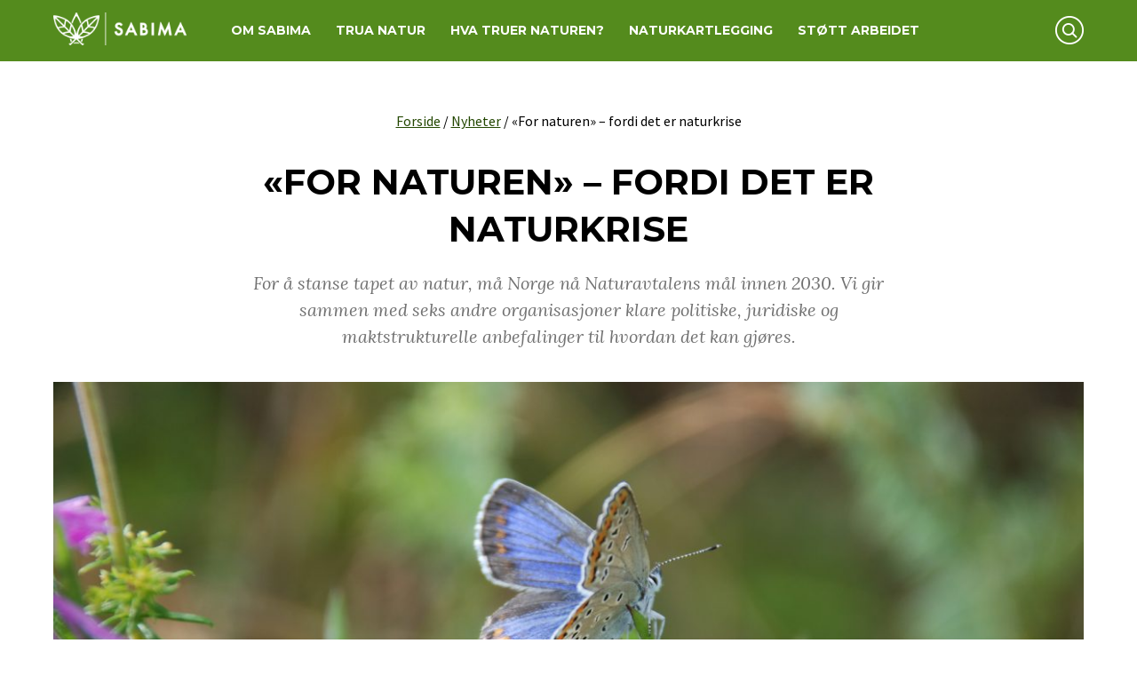

--- FILE ---
content_type: text/html; charset=UTF-8
request_url: https://www.sabima.no/for-naturen-fordi-det-er-naturkrise/
body_size: 15547
content:
<!doctype html>

<!--[if lt IE 7]><html lang="nb-NO" class="no-js lt-ie9 lt-ie8 lt-ie7"><![endif]-->
<!--[if (IE 7)&!(IEMobile)]><html lang="nb-NO" class="no-js lt-ie9 lt-ie8"><![endif]-->
<!--[if (IE 8)&!(IEMobile)]><html lang="nb-NO" class="no-js lt-ie9"><![endif]-->
<!--[if gt IE 8]><!--> <html lang="nb-NO" class="no-js"><!--<![endif]-->

	<head>
		<meta charset="utf-8">

				<meta http-equiv="X-UA-Compatible" content="IE=edge">

		<title>«For naturen» – fordi det er naturkrise - Sabima</title>

				<meta name="HandheldFriendly" content="True">
		<meta name="MobileOptimized" content="320">
		<meta name="viewport" content="width=device-width, initial-scale=1"/>

				<link rel="apple-touch-icon" href="https://www.sabima.no/wp-content/themes/sabima/library/images/apple-touch-icon.png">
		<link rel="icon" href="https://www.sabima.no/wp-content/themes/sabima/favicon.png">
		<!--[if IE]>
			<link rel="shortcut icon" href="https://www.sabima.no/wp-content/themes/sabima/favicon.ico">
		<![endif]-->
				<meta name="msapplication-TileColor" content="#f01d4f">
		<meta name="msapplication-TileImage" content="https://www.sabima.no/wp-content/themes/sabima/library/images/win8-tile-icon.png">
        <meta name="theme-color" content="#121212">
        
        <script src="https://maps.googleapis.com/maps/api/js?key=AIzaSyADNpWV59hydRw84_IG5-BhXTfb7gqrR10"></script>

		<link rel="pingback" href="https://www.sabima.no/xmlrpc.php">

				<meta name='robots' content='index, follow, max-image-preview:large, max-snippet:-1, max-video-preview:-1' />

	<!-- This site is optimized with the Yoast SEO plugin v26.8 - https://yoast.com/product/yoast-seo-wordpress/ -->
	<link rel="canonical" href="https://www.sabima.no/for-naturen-fordi-det-er-naturkrise/" />
	<meta property="og:locale" content="nb_NO" />
	<meta property="og:type" content="article" />
	<meta property="og:title" content="«For naturen» – fordi det er naturkrise - Sabima" />
	<meta property="og:url" content="https://www.sabima.no/for-naturen-fordi-det-er-naturkrise/" />
	<meta property="og:site_name" content="Sabima" />
	<meta property="article:publisher" content="https://www.facebook.com/SABIMANorge" />
	<meta property="article:published_time" content="2023-06-09T10:36:47+00:00" />
	<meta property="article:modified_time" content="2024-11-01T09:58:57+00:00" />
	<meta property="og:image" content="https://www.sabima.no/wp-content/uploads/2019/02/Lakrismjeltblåvinge-1024x685.jpg" />
	<meta property="og:image:width" content="1024" />
	<meta property="og:image:height" content="685" />
	<meta property="og:image:type" content="image/jpeg" />
	<meta name="author" content="Sabima" />
	<meta name="twitter:card" content="summary_large_image" />
	<meta name="twitter:creator" content="@SABIMANorge" />
	<meta name="twitter:site" content="@SABIMANorge" />
	<meta name="twitter:label1" content="Skrevet av" />
	<meta name="twitter:data1" content="Sabima" />
	<meta name="twitter:label2" content="Ansl. lesetid" />
	<meta name="twitter:data2" content="1 minutt" />
	<script type="application/ld+json" class="yoast-schema-graph">{"@context":"https://schema.org","@graph":[{"@type":"Article","@id":"https://www.sabima.no/for-naturen-fordi-det-er-naturkrise/#article","isPartOf":{"@id":"https://www.sabima.no/for-naturen-fordi-det-er-naturkrise/"},"author":{"name":"Sabima","@id":"https://www.sabima.no/#/schema/person/e03377601a437e05b3ed138ef219b482"},"headline":"«For naturen» – fordi det er naturkrise","datePublished":"2023-06-09T10:36:47+00:00","dateModified":"2024-11-01T09:58:57+00:00","mainEntityOfPage":{"@id":"https://www.sabima.no/for-naturen-fordi-det-er-naturkrise/"},"wordCount":6,"image":{"@id":"https://www.sabima.no/for-naturen-fordi-det-er-naturkrise/#primaryimage"},"thumbnailUrl":"https://www.sabima.no/wp-content/uploads/2019/02/Lakrismjeltblåvinge.jpg","articleSection":["Nyheter","Vi mener"],"inLanguage":"nb-NO"},{"@type":"WebPage","@id":"https://www.sabima.no/for-naturen-fordi-det-er-naturkrise/","url":"https://www.sabima.no/for-naturen-fordi-det-er-naturkrise/","name":"«For naturen» – fordi det er naturkrise - Sabima","isPartOf":{"@id":"https://www.sabima.no/#website"},"primaryImageOfPage":{"@id":"https://www.sabima.no/for-naturen-fordi-det-er-naturkrise/#primaryimage"},"image":{"@id":"https://www.sabima.no/for-naturen-fordi-det-er-naturkrise/#primaryimage"},"thumbnailUrl":"https://www.sabima.no/wp-content/uploads/2019/02/Lakrismjeltblåvinge.jpg","datePublished":"2023-06-09T10:36:47+00:00","dateModified":"2024-11-01T09:58:57+00:00","author":{"@id":"https://www.sabima.no/#/schema/person/e03377601a437e05b3ed138ef219b482"},"breadcrumb":{"@id":"https://www.sabima.no/for-naturen-fordi-det-er-naturkrise/#breadcrumb"},"inLanguage":"nb-NO","potentialAction":[{"@type":"ReadAction","target":["https://www.sabima.no/for-naturen-fordi-det-er-naturkrise/"]}]},{"@type":"ImageObject","inLanguage":"nb-NO","@id":"https://www.sabima.no/for-naturen-fordi-det-er-naturkrise/#primaryimage","url":"https://www.sabima.no/wp-content/uploads/2019/02/Lakrismjeltblåvinge.jpg","contentUrl":"https://www.sabima.no/wp-content/uploads/2019/02/Lakrismjeltblåvinge.jpg","width":3872,"height":2592,"caption":"Lakrismjeltblåvinge"},{"@type":"BreadcrumbList","@id":"https://www.sabima.no/for-naturen-fordi-det-er-naturkrise/#breadcrumb","itemListElement":[{"@type":"ListItem","position":1,"name":"Forside","item":"https://www.sabima.no/"},{"@type":"ListItem","position":2,"name":"Nyheter","item":"https://www.sabima.no/nyheter/"},{"@type":"ListItem","position":3,"name":"«For naturen» – fordi det er naturkrise"}]},{"@type":"WebSite","@id":"https://www.sabima.no/#website","url":"https://www.sabima.no/","name":"Sabima","description":"","potentialAction":[{"@type":"SearchAction","target":{"@type":"EntryPoint","urlTemplate":"https://www.sabima.no/?s={search_term_string}"},"query-input":{"@type":"PropertyValueSpecification","valueRequired":true,"valueName":"search_term_string"}}],"inLanguage":"nb-NO"},{"@type":"Person","@id":"https://www.sabima.no/#/schema/person/e03377601a437e05b3ed138ef219b482","name":"Sabima","image":{"@type":"ImageObject","inLanguage":"nb-NO","@id":"https://www.sabima.no/#/schema/person/image/","url":"https://secure.gravatar.com/avatar/e2ecd29c334ebb698c8750399c9a527cd600d6d8c47d804d2ae7199fb07ed790?s=96&d=mm&r=g","contentUrl":"https://secure.gravatar.com/avatar/e2ecd29c334ebb698c8750399c9a527cd600d6d8c47d804d2ae7199fb07ed790?s=96&d=mm&r=g","caption":"Sabima"}}]}</script>
	<!-- / Yoast SEO plugin. -->


<link rel='dns-prefetch' href='//www.googletagmanager.com' />
<link rel='dns-prefetch' href='//cdnjs.cloudflare.com' />
<link rel='dns-prefetch' href='//fonts.googleapis.com' />
<link rel="alternate" type="application/rss+xml" title="Sabima &raquo; strøm" href="https://www.sabima.no/feed/" />
<link rel="alternate" title="oEmbed (JSON)" type="application/json+oembed" href="https://www.sabima.no/wp-json/oembed/1.0/embed?url=https%3A%2F%2Fwww.sabima.no%2Ffor-naturen-fordi-det-er-naturkrise%2F" />
<link rel="alternate" title="oEmbed (XML)" type="text/xml+oembed" href="https://www.sabima.no/wp-json/oembed/1.0/embed?url=https%3A%2F%2Fwww.sabima.no%2Ffor-naturen-fordi-det-er-naturkrise%2F&#038;format=xml" />
<style id='wp-img-auto-sizes-contain-inline-css' type='text/css'>
img:is([sizes=auto i],[sizes^="auto," i]){contain-intrinsic-size:3000px 1500px}
/*# sourceURL=wp-img-auto-sizes-contain-inline-css */
</style>
<style id='wp-emoji-styles-inline-css' type='text/css'>

	img.wp-smiley, img.emoji {
		display: inline !important;
		border: none !important;
		box-shadow: none !important;
		height: 1em !important;
		width: 1em !important;
		margin: 0 0.07em !important;
		vertical-align: -0.1em !important;
		background: none !important;
		padding: 0 !important;
	}
/*# sourceURL=wp-emoji-styles-inline-css */
</style>
<style id='wp-block-library-inline-css' type='text/css'>
:root{--wp-block-synced-color:#7a00df;--wp-block-synced-color--rgb:122,0,223;--wp-bound-block-color:var(--wp-block-synced-color);--wp-editor-canvas-background:#ddd;--wp-admin-theme-color:#007cba;--wp-admin-theme-color--rgb:0,124,186;--wp-admin-theme-color-darker-10:#006ba1;--wp-admin-theme-color-darker-10--rgb:0,107,160.5;--wp-admin-theme-color-darker-20:#005a87;--wp-admin-theme-color-darker-20--rgb:0,90,135;--wp-admin-border-width-focus:2px}@media (min-resolution:192dpi){:root{--wp-admin-border-width-focus:1.5px}}.wp-element-button{cursor:pointer}:root .has-very-light-gray-background-color{background-color:#eee}:root .has-very-dark-gray-background-color{background-color:#313131}:root .has-very-light-gray-color{color:#eee}:root .has-very-dark-gray-color{color:#313131}:root .has-vivid-green-cyan-to-vivid-cyan-blue-gradient-background{background:linear-gradient(135deg,#00d084,#0693e3)}:root .has-purple-crush-gradient-background{background:linear-gradient(135deg,#34e2e4,#4721fb 50%,#ab1dfe)}:root .has-hazy-dawn-gradient-background{background:linear-gradient(135deg,#faaca8,#dad0ec)}:root .has-subdued-olive-gradient-background{background:linear-gradient(135deg,#fafae1,#67a671)}:root .has-atomic-cream-gradient-background{background:linear-gradient(135deg,#fdd79a,#004a59)}:root .has-nightshade-gradient-background{background:linear-gradient(135deg,#330968,#31cdcf)}:root .has-midnight-gradient-background{background:linear-gradient(135deg,#020381,#2874fc)}:root{--wp--preset--font-size--normal:16px;--wp--preset--font-size--huge:42px}.has-regular-font-size{font-size:1em}.has-larger-font-size{font-size:2.625em}.has-normal-font-size{font-size:var(--wp--preset--font-size--normal)}.has-huge-font-size{font-size:var(--wp--preset--font-size--huge)}.has-text-align-center{text-align:center}.has-text-align-left{text-align:left}.has-text-align-right{text-align:right}.has-fit-text{white-space:nowrap!important}#end-resizable-editor-section{display:none}.aligncenter{clear:both}.items-justified-left{justify-content:flex-start}.items-justified-center{justify-content:center}.items-justified-right{justify-content:flex-end}.items-justified-space-between{justify-content:space-between}.screen-reader-text{border:0;clip-path:inset(50%);height:1px;margin:-1px;overflow:hidden;padding:0;position:absolute;width:1px;word-wrap:normal!important}.screen-reader-text:focus{background-color:#ddd;clip-path:none;color:#444;display:block;font-size:1em;height:auto;left:5px;line-height:normal;padding:15px 23px 14px;text-decoration:none;top:5px;width:auto;z-index:100000}html :where(.has-border-color){border-style:solid}html :where([style*=border-top-color]){border-top-style:solid}html :where([style*=border-right-color]){border-right-style:solid}html :where([style*=border-bottom-color]){border-bottom-style:solid}html :where([style*=border-left-color]){border-left-style:solid}html :where([style*=border-width]){border-style:solid}html :where([style*=border-top-width]){border-top-style:solid}html :where([style*=border-right-width]){border-right-style:solid}html :where([style*=border-bottom-width]){border-bottom-style:solid}html :where([style*=border-left-width]){border-left-style:solid}html :where(img[class*=wp-image-]){height:auto;max-width:100%}:where(figure){margin:0 0 1em}html :where(.is-position-sticky){--wp-admin--admin-bar--position-offset:var(--wp-admin--admin-bar--height,0px)}@media screen and (max-width:600px){html :where(.is-position-sticky){--wp-admin--admin-bar--position-offset:0px}}

/*# sourceURL=wp-block-library-inline-css */
</style><link rel='stylesheet' id='wc-blocks-style-css' href='https://www.sabima.no/wp-content/plugins/woocommerce/assets/client/blocks/wc-blocks.css?ver=wc-10.4.3' type='text/css' media='all' />
<style id='global-styles-inline-css' type='text/css'>
:root{--wp--preset--aspect-ratio--square: 1;--wp--preset--aspect-ratio--4-3: 4/3;--wp--preset--aspect-ratio--3-4: 3/4;--wp--preset--aspect-ratio--3-2: 3/2;--wp--preset--aspect-ratio--2-3: 2/3;--wp--preset--aspect-ratio--16-9: 16/9;--wp--preset--aspect-ratio--9-16: 9/16;--wp--preset--color--black: #000000;--wp--preset--color--cyan-bluish-gray: #abb8c3;--wp--preset--color--white: #ffffff;--wp--preset--color--pale-pink: #f78da7;--wp--preset--color--vivid-red: #cf2e2e;--wp--preset--color--luminous-vivid-orange: #ff6900;--wp--preset--color--luminous-vivid-amber: #fcb900;--wp--preset--color--light-green-cyan: #7bdcb5;--wp--preset--color--vivid-green-cyan: #00d084;--wp--preset--color--pale-cyan-blue: #8ed1fc;--wp--preset--color--vivid-cyan-blue: #0693e3;--wp--preset--color--vivid-purple: #9b51e0;--wp--preset--gradient--vivid-cyan-blue-to-vivid-purple: linear-gradient(135deg,rgb(6,147,227) 0%,rgb(155,81,224) 100%);--wp--preset--gradient--light-green-cyan-to-vivid-green-cyan: linear-gradient(135deg,rgb(122,220,180) 0%,rgb(0,208,130) 100%);--wp--preset--gradient--luminous-vivid-amber-to-luminous-vivid-orange: linear-gradient(135deg,rgb(252,185,0) 0%,rgb(255,105,0) 100%);--wp--preset--gradient--luminous-vivid-orange-to-vivid-red: linear-gradient(135deg,rgb(255,105,0) 0%,rgb(207,46,46) 100%);--wp--preset--gradient--very-light-gray-to-cyan-bluish-gray: linear-gradient(135deg,rgb(238,238,238) 0%,rgb(169,184,195) 100%);--wp--preset--gradient--cool-to-warm-spectrum: linear-gradient(135deg,rgb(74,234,220) 0%,rgb(151,120,209) 20%,rgb(207,42,186) 40%,rgb(238,44,130) 60%,rgb(251,105,98) 80%,rgb(254,248,76) 100%);--wp--preset--gradient--blush-light-purple: linear-gradient(135deg,rgb(255,206,236) 0%,rgb(152,150,240) 100%);--wp--preset--gradient--blush-bordeaux: linear-gradient(135deg,rgb(254,205,165) 0%,rgb(254,45,45) 50%,rgb(107,0,62) 100%);--wp--preset--gradient--luminous-dusk: linear-gradient(135deg,rgb(255,203,112) 0%,rgb(199,81,192) 50%,rgb(65,88,208) 100%);--wp--preset--gradient--pale-ocean: linear-gradient(135deg,rgb(255,245,203) 0%,rgb(182,227,212) 50%,rgb(51,167,181) 100%);--wp--preset--gradient--electric-grass: linear-gradient(135deg,rgb(202,248,128) 0%,rgb(113,206,126) 100%);--wp--preset--gradient--midnight: linear-gradient(135deg,rgb(2,3,129) 0%,rgb(40,116,252) 100%);--wp--preset--font-size--small: 13px;--wp--preset--font-size--medium: 20px;--wp--preset--font-size--large: 36px;--wp--preset--font-size--x-large: 42px;--wp--preset--spacing--20: 0.44rem;--wp--preset--spacing--30: 0.67rem;--wp--preset--spacing--40: 1rem;--wp--preset--spacing--50: 1.5rem;--wp--preset--spacing--60: 2.25rem;--wp--preset--spacing--70: 3.38rem;--wp--preset--spacing--80: 5.06rem;--wp--preset--shadow--natural: 6px 6px 9px rgba(0, 0, 0, 0.2);--wp--preset--shadow--deep: 12px 12px 50px rgba(0, 0, 0, 0.4);--wp--preset--shadow--sharp: 6px 6px 0px rgba(0, 0, 0, 0.2);--wp--preset--shadow--outlined: 6px 6px 0px -3px rgb(255, 255, 255), 6px 6px rgb(0, 0, 0);--wp--preset--shadow--crisp: 6px 6px 0px rgb(0, 0, 0);}:where(.is-layout-flex){gap: 0.5em;}:where(.is-layout-grid){gap: 0.5em;}body .is-layout-flex{display: flex;}.is-layout-flex{flex-wrap: wrap;align-items: center;}.is-layout-flex > :is(*, div){margin: 0;}body .is-layout-grid{display: grid;}.is-layout-grid > :is(*, div){margin: 0;}:where(.wp-block-columns.is-layout-flex){gap: 2em;}:where(.wp-block-columns.is-layout-grid){gap: 2em;}:where(.wp-block-post-template.is-layout-flex){gap: 1.25em;}:where(.wp-block-post-template.is-layout-grid){gap: 1.25em;}.has-black-color{color: var(--wp--preset--color--black) !important;}.has-cyan-bluish-gray-color{color: var(--wp--preset--color--cyan-bluish-gray) !important;}.has-white-color{color: var(--wp--preset--color--white) !important;}.has-pale-pink-color{color: var(--wp--preset--color--pale-pink) !important;}.has-vivid-red-color{color: var(--wp--preset--color--vivid-red) !important;}.has-luminous-vivid-orange-color{color: var(--wp--preset--color--luminous-vivid-orange) !important;}.has-luminous-vivid-amber-color{color: var(--wp--preset--color--luminous-vivid-amber) !important;}.has-light-green-cyan-color{color: var(--wp--preset--color--light-green-cyan) !important;}.has-vivid-green-cyan-color{color: var(--wp--preset--color--vivid-green-cyan) !important;}.has-pale-cyan-blue-color{color: var(--wp--preset--color--pale-cyan-blue) !important;}.has-vivid-cyan-blue-color{color: var(--wp--preset--color--vivid-cyan-blue) !important;}.has-vivid-purple-color{color: var(--wp--preset--color--vivid-purple) !important;}.has-black-background-color{background-color: var(--wp--preset--color--black) !important;}.has-cyan-bluish-gray-background-color{background-color: var(--wp--preset--color--cyan-bluish-gray) !important;}.has-white-background-color{background-color: var(--wp--preset--color--white) !important;}.has-pale-pink-background-color{background-color: var(--wp--preset--color--pale-pink) !important;}.has-vivid-red-background-color{background-color: var(--wp--preset--color--vivid-red) !important;}.has-luminous-vivid-orange-background-color{background-color: var(--wp--preset--color--luminous-vivid-orange) !important;}.has-luminous-vivid-amber-background-color{background-color: var(--wp--preset--color--luminous-vivid-amber) !important;}.has-light-green-cyan-background-color{background-color: var(--wp--preset--color--light-green-cyan) !important;}.has-vivid-green-cyan-background-color{background-color: var(--wp--preset--color--vivid-green-cyan) !important;}.has-pale-cyan-blue-background-color{background-color: var(--wp--preset--color--pale-cyan-blue) !important;}.has-vivid-cyan-blue-background-color{background-color: var(--wp--preset--color--vivid-cyan-blue) !important;}.has-vivid-purple-background-color{background-color: var(--wp--preset--color--vivid-purple) !important;}.has-black-border-color{border-color: var(--wp--preset--color--black) !important;}.has-cyan-bluish-gray-border-color{border-color: var(--wp--preset--color--cyan-bluish-gray) !important;}.has-white-border-color{border-color: var(--wp--preset--color--white) !important;}.has-pale-pink-border-color{border-color: var(--wp--preset--color--pale-pink) !important;}.has-vivid-red-border-color{border-color: var(--wp--preset--color--vivid-red) !important;}.has-luminous-vivid-orange-border-color{border-color: var(--wp--preset--color--luminous-vivid-orange) !important;}.has-luminous-vivid-amber-border-color{border-color: var(--wp--preset--color--luminous-vivid-amber) !important;}.has-light-green-cyan-border-color{border-color: var(--wp--preset--color--light-green-cyan) !important;}.has-vivid-green-cyan-border-color{border-color: var(--wp--preset--color--vivid-green-cyan) !important;}.has-pale-cyan-blue-border-color{border-color: var(--wp--preset--color--pale-cyan-blue) !important;}.has-vivid-cyan-blue-border-color{border-color: var(--wp--preset--color--vivid-cyan-blue) !important;}.has-vivid-purple-border-color{border-color: var(--wp--preset--color--vivid-purple) !important;}.has-vivid-cyan-blue-to-vivid-purple-gradient-background{background: var(--wp--preset--gradient--vivid-cyan-blue-to-vivid-purple) !important;}.has-light-green-cyan-to-vivid-green-cyan-gradient-background{background: var(--wp--preset--gradient--light-green-cyan-to-vivid-green-cyan) !important;}.has-luminous-vivid-amber-to-luminous-vivid-orange-gradient-background{background: var(--wp--preset--gradient--luminous-vivid-amber-to-luminous-vivid-orange) !important;}.has-luminous-vivid-orange-to-vivid-red-gradient-background{background: var(--wp--preset--gradient--luminous-vivid-orange-to-vivid-red) !important;}.has-very-light-gray-to-cyan-bluish-gray-gradient-background{background: var(--wp--preset--gradient--very-light-gray-to-cyan-bluish-gray) !important;}.has-cool-to-warm-spectrum-gradient-background{background: var(--wp--preset--gradient--cool-to-warm-spectrum) !important;}.has-blush-light-purple-gradient-background{background: var(--wp--preset--gradient--blush-light-purple) !important;}.has-blush-bordeaux-gradient-background{background: var(--wp--preset--gradient--blush-bordeaux) !important;}.has-luminous-dusk-gradient-background{background: var(--wp--preset--gradient--luminous-dusk) !important;}.has-pale-ocean-gradient-background{background: var(--wp--preset--gradient--pale-ocean) !important;}.has-electric-grass-gradient-background{background: var(--wp--preset--gradient--electric-grass) !important;}.has-midnight-gradient-background{background: var(--wp--preset--gradient--midnight) !important;}.has-small-font-size{font-size: var(--wp--preset--font-size--small) !important;}.has-medium-font-size{font-size: var(--wp--preset--font-size--medium) !important;}.has-large-font-size{font-size: var(--wp--preset--font-size--large) !important;}.has-x-large-font-size{font-size: var(--wp--preset--font-size--x-large) !important;}
/*# sourceURL=global-styles-inline-css */
</style>

<style id='classic-theme-styles-inline-css' type='text/css'>
/*! This file is auto-generated */
.wp-block-button__link{color:#fff;background-color:#32373c;border-radius:9999px;box-shadow:none;text-decoration:none;padding:calc(.667em + 2px) calc(1.333em + 2px);font-size:1.125em}.wp-block-file__button{background:#32373c;color:#fff;text-decoration:none}
/*# sourceURL=/wp-includes/css/classic-themes.min.css */
</style>
<link rel='stylesheet' id='pix-infiniteload-css' href='https://www.sabima.no/wp-content/plugins/infinite-scroll-and-load-more-ajax-pagination/css/infiniteload.css?ver=6.9' type='text/css' media='all' />
<link rel='stylesheet' id='wpmenucart-icons-css' href='https://www.sabima.no/wp-content/plugins/woocommerce-menu-bar-cart/assets/css/wpmenucart-icons.min.css?ver=2.14.12' type='text/css' media='all' />
<style id='wpmenucart-icons-inline-css' type='text/css'>
@font-face{font-family:WPMenuCart;src:url(https://www.sabima.no/wp-content/plugins/woocommerce-menu-bar-cart/assets/fonts/WPMenuCart.eot);src:url(https://www.sabima.no/wp-content/plugins/woocommerce-menu-bar-cart/assets/fonts/WPMenuCart.eot?#iefix) format('embedded-opentype'),url(https://www.sabima.no/wp-content/plugins/woocommerce-menu-bar-cart/assets/fonts/WPMenuCart.woff2) format('woff2'),url(https://www.sabima.no/wp-content/plugins/woocommerce-menu-bar-cart/assets/fonts/WPMenuCart.woff) format('woff'),url(https://www.sabima.no/wp-content/plugins/woocommerce-menu-bar-cart/assets/fonts/WPMenuCart.ttf) format('truetype'),url(https://www.sabima.no/wp-content/plugins/woocommerce-menu-bar-cart/assets/fonts/WPMenuCart.svg#WPMenuCart) format('svg');font-weight:400;font-style:normal;font-display:swap}
/*# sourceURL=wpmenucart-icons-inline-css */
</style>
<link rel='stylesheet' id='wpmenucart-css' href='https://www.sabima.no/wp-content/plugins/woocommerce-menu-bar-cart/assets/css/wpmenucart-main.min.css?ver=2.14.12' type='text/css' media='all' />
<link rel='stylesheet' id='woocommerce-layout-css' href='https://www.sabima.no/wp-content/plugins/woocommerce/assets/css/woocommerce-layout.css?ver=10.4.3' type='text/css' media='all' />
<link rel='stylesheet' id='woocommerce-smallscreen-css' href='https://www.sabima.no/wp-content/plugins/woocommerce/assets/css/woocommerce-smallscreen.css?ver=10.4.3' type='text/css' media='only screen and (max-width: 768px)' />
<link rel='stylesheet' id='woocommerce-general-css' href='https://www.sabima.no/wp-content/plugins/woocommerce/assets/css/woocommerce.css?ver=10.4.3' type='text/css' media='all' />
<style id='woocommerce-inline-inline-css' type='text/css'>
.woocommerce form .form-row .required { visibility: visible; }
/*# sourceURL=woocommerce-inline-inline-css */
</style>
<link rel='stylesheet' id='googleFonts-css' href='//fonts.googleapis.com/css?family=Lora%3A400i%7CMontserrat%3A700%7CSource+Sans+Pro%3A400%2C700&#038;ver=6.9' type='text/css' media='all' />
<link rel='stylesheet' id='vipps-gw-css' href='https://www.sabima.no/wp-content/plugins/woo-vipps/payment/css/vipps.css?ver=1768863983' type='text/css' media='all' />
<link rel='stylesheet' id='bones-stylesheet-css' href='https://www.sabima.no/wp-content/themes/sabima/library/css/style.css?ver=1753781801' type='text/css' media='all' />
<script type="text/javascript" src="https://www.sabima.no/wp-includes/js/jquery/jquery.min.js?ver=3.7.1" id="jquery-core-js"></script>
<script type="text/javascript" src="https://www.sabima.no/wp-includes/js/jquery/jquery-migrate.min.js?ver=3.4.1" id="jquery-migrate-js"></script>
<script type="text/javascript" src="https://www.sabima.no/wp-content/plugins/woocommerce/assets/js/jquery-blockui/jquery.blockUI.min.js?ver=2.7.0-wc.10.4.3" id="wc-jquery-blockui-js" defer="defer" data-wp-strategy="defer"></script>
<script type="text/javascript" id="wc-add-to-cart-js-extra">
/* <![CDATA[ */
var wc_add_to_cart_params = {"ajax_url":"/wp-admin/admin-ajax.php","wc_ajax_url":"/?wc-ajax=%%endpoint%%","i18n_view_cart":"Vis handlekurv","cart_url":"https://www.sabima.no/handlekurv/","is_cart":"","cart_redirect_after_add":"no"};
//# sourceURL=wc-add-to-cart-js-extra
/* ]]> */
</script>
<script type="text/javascript" src="https://www.sabima.no/wp-content/plugins/woocommerce/assets/js/frontend/add-to-cart.min.js?ver=10.4.3" id="wc-add-to-cart-js" defer="defer" data-wp-strategy="defer"></script>
<script type="text/javascript" src="https://www.sabima.no/wp-content/plugins/woocommerce/assets/js/js-cookie/js.cookie.min.js?ver=2.1.4-wc.10.4.3" id="wc-js-cookie-js" defer="defer" data-wp-strategy="defer"></script>
<script type="text/javascript" id="woocommerce-js-extra">
/* <![CDATA[ */
var woocommerce_params = {"ajax_url":"/wp-admin/admin-ajax.php","wc_ajax_url":"/?wc-ajax=%%endpoint%%","i18n_password_show":"Show password","i18n_password_hide":"Hide password"};
//# sourceURL=woocommerce-js-extra
/* ]]> */
</script>
<script type="text/javascript" src="https://www.sabima.no/wp-content/plugins/woocommerce/assets/js/frontend/woocommerce.min.js?ver=10.4.3" id="woocommerce-js" defer="defer" data-wp-strategy="defer"></script>

<!-- Google tag (gtag.js) snippet added by Site Kit -->
<!-- Google Analytics snippet added by Site Kit -->
<script type="text/javascript" src="https://www.googletagmanager.com/gtag/js?id=G-RXRDE7W9GK" id="google_gtagjs-js" async></script>
<script type="text/javascript" id="google_gtagjs-js-after">
/* <![CDATA[ */
window.dataLayer = window.dataLayer || [];function gtag(){dataLayer.push(arguments);}
gtag("set","linker",{"domains":["www.sabima.no"]});
gtag("js", new Date());
gtag("set", "developer_id.dZTNiMT", true);
gtag("config", "G-RXRDE7W9GK");
//# sourceURL=google_gtagjs-js-after
/* ]]> */
</script>
<script type="text/javascript" src="https://www.sabima.no/wp-content/themes/sabima/library/js/libs/modernizr.custom.min.js?ver=2.5.3" id="bones-modernizr-js"></script>
<script type="text/javascript" src="//cdnjs.cloudflare.com/ajax/libs/iframe-resizer/4.1.1/iframeResizer.min.js?ver=4.1.1" id="iframe-resizer-js"></script>
<link rel="https://api.w.org/" href="https://www.sabima.no/wp-json/" /><link rel="alternate" title="JSON" type="application/json" href="https://www.sabima.no/wp-json/wp/v2/posts/15947" /><link rel='shortlink' href='https://www.sabima.no/?p=15947' />
<meta name="generator" content="Site Kit by Google 1.170.0" />	<noscript><style>.woocommerce-product-gallery{ opacity: 1 !important; }</style></noscript>
			
					<link rel='stylesheet' id='wc-stripe-blocks-checkout-style-css' href='https://www.sabima.no/wp-content/plugins/woocommerce-gateway-stripe/build/upe-blocks.css?ver=5149cca93b0373758856' type='text/css' media='all' />
</head>

	<body class="wp-singular post-template-default single single-post postid-15947 single-format-standard wp-theme-sabima theme-sabima desktop chrome woocommerce-no-js" itemscope itemtype="http://schema.org/WebPage">

		<div id="container">
			


			<header class="header d-all t-all " role="banner" itemscope itemtype="http://schema.org/WPHeader">
				
				<div class="searchwrap d-all t-all ">
					
				
					<div class="headersearch wrap">
							<form role="search" method="get" id="searchform" class="searchform" action="https://www.sabima.no/">
    <div>
        <label for="s" class="screen-reader-text">Søk på sabima.no:</label>
        <input type="search" id="s" name="s" value="" placeholder="Søk på sabima.no" onfocus="this.placeholder = ''" onblur="this.placeholder = 'Søk på sabima.no'"/>

        <button type="submit" id="searchsubmit" class="knapp">Søk</button>
    </div>
</form>						</div>	
						
					</div>

				<div id="inner-header" class="d-all t-all cf">
					<div class="wrap">
									
						<div id="logo">
							
							<a href="https://www.sabima.no" rel="nofollow">		
								
								<img src="https://www.sabima.no/wp-content/themes/sabima/library/images/sabimalogo.png" alt="Sabima"/>					
							
							
							</a>
								
						</div>
	
																		
						<a class="headertoggle" href="javascript:void(null)" aria-controls="navigasjon" aria-haspopup="true"><img src="https://www.sabima.no/wp-content/themes/sabima/library/images/searchikon.png" alt="Søkefelt"/></a>
						
						<a class="navtoggle" href="javascript:void(null)" aria-controls="navigasjon" aria-haspopup="true"><img src="https://www.sabima.no/wp-content/themes/sabima/library/images/nav.png" alt="Åpne meny"/></a>
	
						<nav role="navigation" itemscope itemtype="http://schema.org/SiteNavigationElement" class="navigasjon">
							<ul id="menu-toppmeny" class="nav top-nav cf"><li id="menu-item-239" class="menu-item menu-item-type-post_type menu-item-object-page menu-item-239"><a href="https://www.sabima.no/om-sabima/">Om Sabima</a></li>
<li id="menu-item-238" class="menu-item menu-item-type-post_type menu-item-object-page menu-item-238"><a href="https://www.sabima.no/trua-natur/">Trua natur</a></li>
<li id="menu-item-241" class="menu-item menu-item-type-post_type menu-item-object-page menu-item-241"><a href="https://www.sabima.no/hva-truer-naturen/">Hva truer naturen?</a></li>
<li id="menu-item-237" class="menu-item menu-item-type-post_type menu-item-object-page menu-item-237"><a href="https://www.sabima.no/kartlegging/">Naturkartlegging</a></li>
<li id="menu-item-240" class="menu-item menu-item-type-post_type menu-item-object-page menu-item-240"><a href="https://www.sabima.no/stott-arbeidet/">Støtt arbeidet</a></li>
<li class="menu-item menu-item-type-post_type menu-item-object-page wpmenucartli wpmenucart-display-standard menu-item empty-wpmenucart" id="wpmenucartli"><a class="wpmenucart-contents empty-wpmenucart" style="display:none">&nbsp;</a></li></ul>	
						</nav>
					
					</div>
				</div>

			</header>

			<div id="content">

				<div id="inner-content" class="cf">

					<main id="main" class="m-all t-2of3 d-5of7 cf" role="main" itemscope itemprop="mainContentOfPage" itemtype="http://schema.org/Blog">

												
							<article id="post-15947" class="cf post-15947 post type-post status-publish format-standard has-post-thumbnail hentry category-nyheter category-vi-mener" role="article" itemscope itemprop="blogPost" itemtype="http://schema.org/BlogPosting">
								
          	<header class="article-header wrap">
									<div class="d-5of8">
									
										<div class="breadcrumbs">
											<p id="breadcrumbs"><span><span><a href="https://www.sabima.no/">Forside</a></span> / <span><a href="https://www.sabima.no/nyheter/">Nyheter</a></span> / <span class="breadcrumb_last" aria-current="page">«For naturen» – fordi det er naturkrise</span></span></p>										</div>

										<h1 class="page-title" itemprop="headline">«For naturen» – fordi det er naturkrise</h1>

										<div class="innledning">
											<p>For å stanse tapet av natur, må Norge nå Naturavtalens mål innen 2030. Vi gir sammen med seks andre organisasjoner klare politiske, juridiske og maktstrukturelle anbefalinger til hvordan det kan gjøres. </p>
										</div>
							
									</div>

								</header> 								
																	<div class="entry-thumbnail entry-content wrap">
										<img width="1200" height="500" src="https://www.sabima.no/wp-content/uploads/2019/02/Lakrismjeltblåvinge-1200x500.jpg" class="attachment-featured size-featured wp-post-image" alt="Lakrismjeltblåvinge" decoding="async" fetchpriority="high" />									</div>
								
								<section class="entry-content cf" itemprop="articleBody">
										
																			    	<div class="wrap">
											        <div class="rad">
												        <div class="left m-all">
																																<div class="greenfakta">
																		<a href="">
																			<h2>
																				Støtt oss i arbeidet med å stanse tapet av naturmangfold																			</h2>
																		</a>
																	</div>
																													        </div>
												        
												        <div class="content m-all">
													        <p><em>Publisert: Juni 2023</em></p>
<p><em>Bildet viser lakrismjeltblåvinge, en art som det siste tiåret har forsvunnet og nå er <a href="https://www.sabima.no/har-lakrismjeltblavingen-forsvunnet/">antatt </a></em><em><a href="https://www.sabima.no/har-lakrismjeltblavingen-forsvunnet/">utdødd</a> fra Norge.</em></p>
<p>Naturavtalen, som verdens ledere samlet seg om i Montreal i desember 2022, har 23 ambisiøse, men oppnåelige mål. Når Norge nå skal i gang med å oppfylle avtalen som skal sikre at naturkrisen ikke endrer verden slik vi kjenner den, er miljøorganisasjonene klare til å bidra.</p>
<p>– Vi har arbeidet seint og tidlig, samlet eksisterende kunnskap og innhentet ny, og virkelig produsert noe stort. Syv organisasjoner står stolte bak <em>«For naturen»</em>, med over 300 anbefalinger til hvordan nå de 23 målene i Naturavtalen. Det er litt av en gavepakke, et naturens kompass for alle som leter etter retningen mot mer natur i 2030, sier Christian Steel, generalsekretær i Sabima.</p>
<p>I <em>«For naturen»</em> finnes klare politiske, juridiske og maktstrukturelle anbefalinger til hvordan Norge kan nå avtalen. Disse knytter seg ikke til én enkelt politisk prosess, men er ment å gi en helhetlig anbefaling til hvordan Norge skal kunne nå de ambisiøse målene – både på kort sikt og lang sikt.</p>
<p>Norge skal følge opp Naturavtalen gjennom blant annet å lage en stortingsmelding om naturmangfold. Det var også fremgangsmåten da den forrige Naturavtalen ble inngått i 2010. Men oppfølgingen i Norge med den forrige stortingsmeldinga «Natur for livet» kom seint, og <a href="https://www.sabima.no/norge-har-sviktet-naturen/">Norge nådde ingen av målene</a> som skulle nås innen 2020.</p>
<p>– Nå gjør vi miljøorganisasjoner alt vi kan for at arbeidet med stortingsmeldinga skal bli effektivt. «<em>For naturen</em>» håper vi kan gi energi og konkrete bidrag til arbeidet. Vi er alle avhengige av at innholdet i meldinga og oppfølgingen av den faktisk redder norsk natur. Det er vi alle som taper dersom tapet av naturmangfold fortsetter, sier Christian Steel.</p>
<h4>Les rapporten: <a href="https://www.sabima.no/wp-content/uploads/2023/06/For-naturen_web.pdf">&laquo;FOR NATUREN&raquo;</a></h4>
												        </div>
											        </div><!-- END .rad-->	
										    	</div><!-- END .wrap -->						
										    										    	<div class="wrap">
											        <div class="rad">
												        <div class="left m-all">
															
																	<div class="bildefakta">
																		<img src="" alt="" />
																		
																		<div class="tekst">
																			<h2>Les mer</h2>
																			<p>Skriftlig innspill fra Sabima til Klima- og miljødepartementet:<a href="/sabima.wpenginepowered.com/wp-content/uploads/2023/05/Sabimas-horingssvar-til-Nasjonal-handlingsplan-naturmangfold.pdf"><br />
vedrørende arbeidet med stortingsmeldingen om naturmangfold</a></p>
<p>Utredninger fra Holth &amp; Winge til «For naturen»:</p>
<p><a href="http://www.holthogwinge.no/wp-content/uploads/sites/2/2023/06/juridisk-utredning-naturavtalen-holth-winge.pdf">Hvilke lovendringer er nødvendige for å sikre at Naturavtalens mål kan nås</a></p>
<p><a href="http://www.holthogwinge.no/wp-content/uploads/sites/2/2023/06/maktfordeling-og-kontroll-innen-naturforvaltningen-holth-winge-og-gro-s.-hanssen.pdf">Er dagens maktfordeling og kontrollsystemer innen arealforvaltningen hensiktsmessig for å sikre etterlevelse av Naturavtalens krav</a>, skrevet i samarbeid med Gro Sandkjær Hanssen ved OsloMet</p>
																		</div>
																	</div>
																													        </div>
												        
												        <div class="content m-all">
													        <p>Se opptak fra lanseringen:</p>
<p><iframe src="https://www.youtube.com/embed/8b9IY1he0BY" width="560" height="315" frameborder="0" allowfullscreen="allowfullscreen"></iframe></p>
												        </div>
											        </div><!-- END .rad-->	
										    	</div><!-- END .wrap -->						
										    										    	<div class="wrap">
											        <div class="rad">
												        <div class="left m-all">
																											        </div>
												        
												        <div class="content m-all">
													        <p>&nbsp;</p>
<p><em>Felles pressemelding juni 2023 fra BirdlifeNorge, <span data-contrast="none">Forum for utvikling og miljø, Framtiden i våre hender, Naturvernforbundet, Sabima, Spire og WWF Verdens naturfond:</span></em></p>
<h2>Miljøbevegelsen med redningspakke for naturen</h2>
<p><span data-contrast="none"><em>Sju norske miljøorganisasjoner lanserer over 300 forslag til både politiske, juridiske og maktstrukturelle endringer som må til for at Norge skal reversere tapet av natur og nå målene i naturavtalen. Anbefalingene ble i dag overlevert til klima- og miljøminister Espen Barth Eide. </em></span><span data-ccp-props="{&quot;201341983&quot;:0,&quot;335551550&quot;:0,&quot;335551620&quot;:0,&quot;335559739&quot;:160,&quot;335559740&quot;:259}"> </span></p>
<p><span data-contrast="none"> </span><span data-contrast="none">–</span><span data-contrast="auto"> Dette er et omfattende og grundig samarbeidsprosjekt og det mest gjennomførte produktet som en samlet norsk miljøbevegelse har levert fra seg noen gang. Vi mener at denne redningspakken må legges til grunn for regjeringens arbeid med implementeringen av naturavtalen i Norge – et arbeid som bør markere startskuddet for en ny norsk naturpolitikk, sier Kathrine Sund-Henriksen, daglig leder i Forum for utvikling og miljø.  </span></p>
<h3>Står på politisk vilje</h3>
<p><span data-contrast="none">Det er miljøorganisasjonene BirdLife Norge, Forum for utvikling og miljø, Framtiden i våre hender, Naturvernforbundet, Sabima, Spire og WWF Verdens naturfond som står bak anbefalingene som er samlet i veilederen “For naturen”. Den inneholder over 300 forslag til endringer som må skje i norsk politikk og forvaltning for at Norge skal klare å nå de 23 målene i Naturavtalen innen 2030.   </span></p>
<p><span data-contrast="none">–</span><span data-contrast="auto"> Det er ingen tvil om at vi står i en akutt naturkrise, og at det er helt nødvendig med en ny og sektorovergripende politikk for å få oss ut av den. Veilederen vår skisserer en slik politikk. Den tar for seg alt fra de omfattende systemendringene som må på plass de neste årene, til mindre tiltak som kan gjennomføres her og nå, sier Kjetil Aadne Solbakken, generalsekretær i BirdLife Norge. </span></p>
<p><span data-contrast="none">–</span><span data-contrast="auto"> Vi har ikke råd til å gjenta gamle feil. Ingen av naturløftene som ble gitt i Aichi i 2010 ble innfridd, og det tok seks år å lage en stortingsmelding om hvordan man skulle følge opp daværende naturavtale i Norge. Ting må gjøres annerledes denne gangen. Finner vi politisk vilje til å ta grepene vi foreslår, vil målene i den nye naturavtalen bli nådd, sier Karoline Andaur, generalsekretær i WWF Verdens naturfond. </span></p>
<h3>30 prosent vern</h3>
<p><span data-contrast="none">Målene om 30 prosent vern og 30 prosent naturrestaurering står sentralt i naturavtalen. Miljøbevegelsen mener at Norge bør være sitt ansvar bevisst og verne samt restaurere minst 30 prosent av sin natur, selv om målene er globale.  </span></p>
<p><span data-contrast="none">–</span><span data-contrast="auto"> Det er åpenbart at et naturrikt land som Norge, med ansvar for både europeisk villmark, Arktis og store havområder, må sørge for representativt vern av minst 30 prosent av hav og land, og restaurere minst 30 prosent av ødelagt natur innen 2030. Det er også viktig at det blir forbudt å omgjøre vernet når det først er vedtatt. Om ikke Norge kan gå foran, hvem kan da? spør Truls Gulowsen, leder i Naturvernforbundet. </span></p>
<h3>Etterlyser klarere rammer for kommunalt selvstyre</h3>
<p><span data-contrast="auto">Det er i dag for stor avstand mellom nasjonale miljømål og praktisk, kommunal arealforvaltning, noe som også ble understreket av <a href="https://www.sabima.no/oecds-gjennomgang-av-norges-klima-og-miljopolitikk/">OECDs gjennomgang</a> av Norges miljøresultater. Derfor har miljøorganisasjonene konkrete anbefalinger til hvordan rammene for det lokale selvstyret kan styrkes. </span></p>
<blockquote><p><span data-contrast="auto">– Kommunene har handlingsrom og lovverk de <em>kan </em>bruke for å ta bedre vare på naturen, men vi må gjøre det <em>forpliktende</em> for myndighetene å sikre at naturavtalens mål oppnås. Vi må justere lovverk og virkemidler som går fra “kan” til “må”, sier Christian Steel, generalsekretær i Sabima.   </span></p></blockquote>
<p><span data-contrast="auto"><strong>Blant miljøbevegelsens forslag adresseres også: </strong></span><span data-ccp-props="{&quot;201341983&quot;:0,&quot;335551550&quot;:0,&quot;335551620&quot;:0,&quot;335559685&quot;:0,&quot;335559739&quot;:160,&quot;335559740&quot;:257}"> </span></p>
<ol>
<li><span data-contrast="auto"> behovet for mye bedre naturkartlegging, uavhengige konsekvensutredninger og innføring av miljøkvalitetsnormer som prinsipp og med reelle konsekvenser</span></li>
<li><span data-contrast="auto"> behovet for strengere miljøhensyn for fiskeri, skogbruk, jordbruk og oppdrett, både knyttet til avrenning, forgiftning og ødeleggelse av leveområder, sammen med mer kontroll</span></li>
<li><span data-contrast="auto"> behovet for mye mer naturbistand, sammen med aktiv bruk av Oljefondets viktige rolle som standardsetter overfor store selskaper i verden</span></li>
<li><span data-contrast="auto"> behovet for endring av en rekke lover slik at de er i tråd med naturavtalen og legger til rette for arealnøytralitet og mer natur framfor bit-for-bit nedbygging</span></li>
<li><span data-contrast="none"> behovet for en helhetlig plan for sirkulær økonomi i tillegg til reell forbruksreduksjon</span></li>
</ol>
<p><span data-contrast="none">– </span><span data-contrast="none"> Det må umiddelbar og dyptinngripende handling til for å stanse naturkrisen. Naturavtalen sier at naturen skal innarbeides i alle samfunnssektorer. Alle ledd av forvaltningen har derfor en nøkkelrolle i å sikre at natur og menneskerettigheter settes først. Naturen kan ikke reddes uten at endringene vi gjør er baserte på rettferdighet og solidaritet. Dette må regjeringen levere &#8211; og det haster, sier Elise Åsnes, leder i Spire.  </span></p>
<p><span data-contrast="none">– </span><span data-contrast="auto">Vi ser fram til en stortingsmelding som tør å vise vei til ekte omstilling av Norge, med naturen og klimaet som rammen for all politikk, sier Anja Bakken Riise, leder i Framtiden i våre hender.  </span></p>
<p><span data-contrast="none"><em>Miljøbevegelsens veileder “For naturen” ble overlevert til klima- og miljøminister Espen Barth Eide på et <a href="https://www.youtube.com/watch?v=8b9IY1he0BY">eget lanseringsarrangement</a> fredag 9. juni 2023.</em></span></p>
												        </div>
											        </div><!-- END .rad-->	
										    	</div><!-- END .wrap -->						
										    									
																			<div class="wrap">
											<div class="rad">
											<div class="meta content">
												<p>Kategori: <a href="https://www.sabima.no/tema/nyheter/" rel="category tag">Nyheter</a>, <a href="https://www.sabima.no/tema/vi-mener/" rel="category tag">Vi mener</a></p>
											</div>
											</div>
										</div>
																			
								</section> 								
																	<section class="author">
										<div class="wrap">
											<div class="content">
												<p class="intro">Spørsmål til artikkelen? Ta kontakt:</p>
													
																									
												<div class="bilde">
																									</div>
												<div class="tekst">
			
													<h2>Sabima</h2>
														
																										
																											
													<p class="epost"><span><img src="https://www.sabima.no/wp-content/themes/sabima/library/images/epost.png" alt="E-post: "/>	</span><a href="mailto:sabima@sabima.no">sabima@sabima.no</a></p>
														
																									</div>
											</div>
										</div>
									</section>
																							
																					
							
	
	              			</article> 
							

						
						
					</main>

				</div>

			</div>

			<footer class="footer" role="contentinfo" itemscope itemtype="http://schema.org/WPFooter">

				<div id="inner-footer" class="wrap cf">

					
						<div class="footer-left m-all t-1of3 d-4of12"><div id="nav_menu-2" class="widget widget_nav_menu"><h3 class="widgettitle">Sabima:</h3><div class="menu-meny-bunnlinje-container"><ul id="menu-meny-bunnlinje" class="menu"><li id="menu-item-7614" class="menu-item menu-item-type-post_type menu-item-object-page menu-item-7614"><a href="https://www.sabima.no/om-sabima/">Om Sabima</a></li>
<li id="menu-item-7615" class="menu-item menu-item-type-post_type menu-item-object-page menu-item-7615"><a href="https://www.sabima.no/trua-natur/">Trua natur</a></li>
<li id="menu-item-7616" class="menu-item menu-item-type-post_type menu-item-object-page menu-item-7616"><a href="https://www.sabima.no/hva-truer-naturen/">Hva truer naturen?</a></li>
<li id="menu-item-7618" class="menu-item menu-item-type-post_type menu-item-object-page menu-item-7618"><a href="https://www.sabima.no/kartlegging/">Naturkartlegging</a></li>
<li id="menu-item-7619" class="menu-item menu-item-type-post_type menu-item-object-page menu-item-7619"><a href="https://www.sabima.no/stott-arbeidet/">Støtt arbeidet</a></li>
<li id="menu-item-7620" class="menu-item menu-item-type-post_type menu-item-object-page menu-item-7620"><a href="https://www.sabima.no/om-sabima/ansatte/">Ansatte</a></li>
<li id="menu-item-19387" class="menu-item menu-item-type-post_type menu-item-object-page menu-item-19387"><a href="https://www.sabima.no/pressebilder/">Pressebilder</a></li>
</ul></div></div><div id="text-4" class="widget widget_text">			<div class="textwidget"><p><a href="http://www.sabima.no/personvern/">Personvern</a><br />
<a href="https://www.sabima.no/salgsvilkar-for-sabimas-nettbutikk/">Salgsvilkår</a></p>
</div>
		</div></div>

										
					
						<div class="footer-middle m-all  t-1of3 d-4of12"><div id="text-2" class="widget widget_text"><h3 class="widgettitle">Kontakt:</h3>			<div class="textwidget"><p>Tlf 22 36 36 41<br />
<a href="mailto:sabima@sabima.no">sabima@sabima.no</a></p>
<p>Besøksadresse:<br />
Mariboes gate 8,<br />
0183 Oslo</p>
<p>Postadresse:<br />
Mariboes gate 8,<br />
0183 Oslo</p>
<p>Org.nummer:<br />
980202062</p>
</div>
		</div><div id="text-3" class="widget widget_text"><h3 class="widgettitle">Følg oss på:</h3>			<div class="textwidget"><p><a href="https://www.facebook.com/SABIMANorge/">Facebook</a><br />
<a href="https://www.instagram.com/sabima_norge/">Instagram</a></p>
</div>
		</div></div>

										
					
						<div class="footer-right m-all  t-1of3 d-4of12"><div id="nav_menu-3" class="widget widget_nav_menu"><h3 class="widgettitle">Våre medlems&shy;foreninger:</h3><div class="menu-medlemsforeninger-container"><ul id="menu-medlemsforeninger" class="menu"><li id="menu-item-590" class="menu-item menu-item-type-custom menu-item-object-custom menu-item-590"><a href="http://www.birdlife.no/">BirdLife Norge</a></li>
<li id="menu-item-1190" class="menu-item menu-item-type-custom menu-item-object-custom menu-item-1190"><a href="http://www.bio.no/">Norsk Biologforening</a></li>
<li id="menu-item-1191" class="menu-item menu-item-type-custom menu-item-object-custom menu-item-1191"><a href="http://www.botaniskforening.no">Norsk Botanisk Forening</a></li>
<li id="menu-item-14812" class="menu-item menu-item-type-custom menu-item-object-custom menu-item-14812"><a href="https://nordicsocietyoikos.org/national-societies/norwegian-ecological-society">Norsk økologisk forening</a></li>
<li id="menu-item-1186" class="menu-item menu-item-type-custom menu-item-object-custom menu-item-1186"><a href="http://www.zoologi.no/">Norsk Zoologisk Forening</a></li>
<li id="menu-item-1185" class="menu-item menu-item-type-custom menu-item-object-custom menu-item-1185"><a href="https://www.entomologiskforening.no/">Norsk entomologisk forening</a></li>
<li id="menu-item-1187" class="menu-item menu-item-type-custom menu-item-object-custom menu-item-1187"><a href="http://www.havforsk.no/">Norske havforskeres forening</a></li>
<li id="menu-item-1189" class="menu-item menu-item-type-custom menu-item-object-custom menu-item-1189"><a href="http://www.kulturlandskap.org/">Nordisk kulturlandskapsforbund</a></li>
<li id="menu-item-1184" class="menu-item menu-item-type-custom menu-item-object-custom menu-item-1184"><a href="http://www.soppognyttevekster.no/">Norges sopp- og nyttevekstforbund</a></li>
</ul></div></div></div>

					
				</div>

			</footer>

		</div>

				<script type="speculationrules">
{"prefetch":[{"source":"document","where":{"and":[{"href_matches":"/*"},{"not":{"href_matches":["/wp-*.php","/wp-admin/*","/wp-content/uploads/*","/wp-content/*","/wp-content/plugins/*","/wp-content/themes/sabima/*","/*\\?(.+)"]}},{"not":{"selector_matches":"a[rel~=\"nofollow\"]"}},{"not":{"selector_matches":".no-prefetch, .no-prefetch a"}}]},"eagerness":"conservative"}]}
</script>
	<script type='text/javascript'>
		(function () {
			var c = document.body.className;
			c = c.replace(/woocommerce-no-js/, 'woocommerce-js');
			document.body.className = c;
		})();
	</script>
	<script type="text/javascript" src="https://www.sabima.no/wp-content/plugins/infinite-scroll-and-load-more-ajax-pagination/js/jquery.infiniteload.js?ver=6.9" id="pix-infiniteload-lib-js"></script>
<script type="text/javascript" id="pix-infiniteload-js-extra">
/* <![CDATA[ */
var pix_infiniteload = {"navSelector":".pagination","contentSelector":"#main","nextSelector":".page-numbers a.next","itemSelector":".post","paginationType":"more","loadingImage":"http://sabima.wpengine.com/wp-content/uploads/2016/10/loader.gif","loadingButtonLabel":"Last flere artikler","loadingButtonClass":"knapp","loadingFinishedText":"Alle artikler er lastet inn"};
//# sourceURL=pix-infiniteload-js-extra
/* ]]> */
</script>
<script type="text/javascript" src="https://www.sabima.no/wp-content/plugins/infinite-scroll-and-load-more-ajax-pagination/js/infiniteload.js?ver=6.9" id="pix-infiniteload-js"></script>
<script type="text/javascript" id="wpmenucart-ajax-assist-js-extra">
/* <![CDATA[ */
var wpmenucart_ajax_assist = {"shop_plugin":"woocommerce","always_display":""};
//# sourceURL=wpmenucart-ajax-assist-js-extra
/* ]]> */
</script>
<script type="text/javascript" src="https://www.sabima.no/wp-content/plugins/woocommerce-menu-bar-cart/assets/js/wpmenucart-ajax-assist.min.js?ver=2.14.12" id="wpmenucart-ajax-assist-js"></script>
<script type="text/javascript" src="https://www.sabima.no/wp-includes/js/dist/hooks.min.js?ver=dd5603f07f9220ed27f1" id="wp-hooks-js"></script>
<script type="text/javascript" id="vipps-gw-js-extra">
/* <![CDATA[ */
var VippsConfig = {"vippsajaxurl":"https://www.sabima.no/wp-admin/admin-ajax.php","BuyNowWith":"Kj\u00f8p n\u00e5 med","BuyNowWithVipps":"Kj\u00f8p n\u00e5 med Vipps","vippslogourl":"https://www.sabima.no/wp-content/plugins/woo-vipps/payment/img/vipps_logo_negativ_rgb_transparent.png","vippssmileurl":"https://www.sabima.no/wp-content/plugins/woo-vipps/payment/img/vmp-logo.png","vippsbuynowbutton":"Kj\u00f8p n\u00e5 med Vipps-knapp","vippsbuynowdescription":"Legg til en Kj\u00f8p n\u00e5 med Vipps-knapp til produktblokken","vippslanguage":"no","vippslocale":"nb_NO","vippsexpressbuttonurl":"Vipps","logoSvgUrl":"https://www.sabima.no/wp-content/plugins/woo-vipps/payment/img/vipps/express/no/kjop-na-vipps-no-rectangular.svg"};
var VippsLocale = {"Continue with Vipps":"Fortsett med Vipps","Vipps":"Vipps"};
//# sourceURL=vipps-gw-js-extra
/* ]]> */
</script>
<script type="text/javascript" src="https://www.sabima.no/wp-content/plugins/woo-vipps/payment/js/vipps.js?ver=1768863983" id="vipps-gw-js"></script>
<script type="text/javascript" src="https://www.sabima.no/wp-content/plugins/woocommerce/assets/js/sourcebuster/sourcebuster.min.js?ver=10.4.3" id="sourcebuster-js-js"></script>
<script type="text/javascript" id="wc-order-attribution-js-extra">
/* <![CDATA[ */
var wc_order_attribution = {"params":{"lifetime":1.0e-5,"session":30,"base64":false,"ajaxurl":"https://www.sabima.no/wp-admin/admin-ajax.php","prefix":"wc_order_attribution_","allowTracking":true},"fields":{"source_type":"current.typ","referrer":"current_add.rf","utm_campaign":"current.cmp","utm_source":"current.src","utm_medium":"current.mdm","utm_content":"current.cnt","utm_id":"current.id","utm_term":"current.trm","utm_source_platform":"current.plt","utm_creative_format":"current.fmt","utm_marketing_tactic":"current.tct","session_entry":"current_add.ep","session_start_time":"current_add.fd","session_pages":"session.pgs","session_count":"udata.vst","user_agent":"udata.uag"}};
//# sourceURL=wc-order-attribution-js-extra
/* ]]> */
</script>
<script type="text/javascript" src="https://www.sabima.no/wp-content/plugins/woocommerce/assets/js/frontend/order-attribution.min.js?ver=10.4.3" id="wc-order-attribution-js"></script>
<script type="text/javascript" src="https://www.sabima.no/wp-content/themes/sabima/library/js/scripts.js?ver=1710259697" id="bones-js-js"></script>
<script id="wp-emoji-settings" type="application/json">
{"baseUrl":"https://s.w.org/images/core/emoji/17.0.2/72x72/","ext":".png","svgUrl":"https://s.w.org/images/core/emoji/17.0.2/svg/","svgExt":".svg","source":{"concatemoji":"https://www.sabima.no/wp-includes/js/wp-emoji-release.min.js?ver=6.9"}}
</script>
<script type="module">
/* <![CDATA[ */
/*! This file is auto-generated */
const a=JSON.parse(document.getElementById("wp-emoji-settings").textContent),o=(window._wpemojiSettings=a,"wpEmojiSettingsSupports"),s=["flag","emoji"];function i(e){try{var t={supportTests:e,timestamp:(new Date).valueOf()};sessionStorage.setItem(o,JSON.stringify(t))}catch(e){}}function c(e,t,n){e.clearRect(0,0,e.canvas.width,e.canvas.height),e.fillText(t,0,0);t=new Uint32Array(e.getImageData(0,0,e.canvas.width,e.canvas.height).data);e.clearRect(0,0,e.canvas.width,e.canvas.height),e.fillText(n,0,0);const a=new Uint32Array(e.getImageData(0,0,e.canvas.width,e.canvas.height).data);return t.every((e,t)=>e===a[t])}function p(e,t){e.clearRect(0,0,e.canvas.width,e.canvas.height),e.fillText(t,0,0);var n=e.getImageData(16,16,1,1);for(let e=0;e<n.data.length;e++)if(0!==n.data[e])return!1;return!0}function u(e,t,n,a){switch(t){case"flag":return n(e,"\ud83c\udff3\ufe0f\u200d\u26a7\ufe0f","\ud83c\udff3\ufe0f\u200b\u26a7\ufe0f")?!1:!n(e,"\ud83c\udde8\ud83c\uddf6","\ud83c\udde8\u200b\ud83c\uddf6")&&!n(e,"\ud83c\udff4\udb40\udc67\udb40\udc62\udb40\udc65\udb40\udc6e\udb40\udc67\udb40\udc7f","\ud83c\udff4\u200b\udb40\udc67\u200b\udb40\udc62\u200b\udb40\udc65\u200b\udb40\udc6e\u200b\udb40\udc67\u200b\udb40\udc7f");case"emoji":return!a(e,"\ud83e\u1fac8")}return!1}function f(e,t,n,a){let r;const o=(r="undefined"!=typeof WorkerGlobalScope&&self instanceof WorkerGlobalScope?new OffscreenCanvas(300,150):document.createElement("canvas")).getContext("2d",{willReadFrequently:!0}),s=(o.textBaseline="top",o.font="600 32px Arial",{});return e.forEach(e=>{s[e]=t(o,e,n,a)}),s}function r(e){var t=document.createElement("script");t.src=e,t.defer=!0,document.head.appendChild(t)}a.supports={everything:!0,everythingExceptFlag:!0},new Promise(t=>{let n=function(){try{var e=JSON.parse(sessionStorage.getItem(o));if("object"==typeof e&&"number"==typeof e.timestamp&&(new Date).valueOf()<e.timestamp+604800&&"object"==typeof e.supportTests)return e.supportTests}catch(e){}return null}();if(!n){if("undefined"!=typeof Worker&&"undefined"!=typeof OffscreenCanvas&&"undefined"!=typeof URL&&URL.createObjectURL&&"undefined"!=typeof Blob)try{var e="postMessage("+f.toString()+"("+[JSON.stringify(s),u.toString(),c.toString(),p.toString()].join(",")+"));",a=new Blob([e],{type:"text/javascript"});const r=new Worker(URL.createObjectURL(a),{name:"wpTestEmojiSupports"});return void(r.onmessage=e=>{i(n=e.data),r.terminate(),t(n)})}catch(e){}i(n=f(s,u,c,p))}t(n)}).then(e=>{for(const n in e)a.supports[n]=e[n],a.supports.everything=a.supports.everything&&a.supports[n],"flag"!==n&&(a.supports.everythingExceptFlag=a.supports.everythingExceptFlag&&a.supports[n]);var t;a.supports.everythingExceptFlag=a.supports.everythingExceptFlag&&!a.supports.flag,a.supports.everything||((t=a.source||{}).concatemoji?r(t.concatemoji):t.wpemoji&&t.twemoji&&(r(t.twemoji),r(t.wpemoji)))});
//# sourceURL=https://www.sabima.no/wp-includes/js/wp-emoji-loader.min.js
/* ]]> */
</script>

	<script>(function(){function c(){var b=a.contentDocument||a.contentWindow.document;if(b){var d=b.createElement('script');d.innerHTML="window.__CF$cv$params={r:'9c39c3b90ccc0d7f',t:'MTc2OTM2NTAxNy4wMDAwMDA='};var a=document.createElement('script');a.nonce='';a.src='/cdn-cgi/challenge-platform/scripts/jsd/main.js';document.getElementsByTagName('head')[0].appendChild(a);";b.getElementsByTagName('head')[0].appendChild(d)}}if(document.body){var a=document.createElement('iframe');a.height=1;a.width=1;a.style.position='absolute';a.style.top=0;a.style.left=0;a.style.border='none';a.style.visibility='hidden';document.body.appendChild(a);if('loading'!==document.readyState)c();else if(window.addEventListener)document.addEventListener('DOMContentLoaded',c);else{var e=document.onreadystatechange||function(){};document.onreadystatechange=function(b){e(b);'loading'!==document.readyState&&(document.onreadystatechange=e,c())}}}})();</script></body>

</html> <!-- end of site. what a ride! -->


--- FILE ---
content_type: text/css
request_url: https://www.sabima.no/wp-content/themes/sabima/library/css/style.css?ver=1753781801
body_size: 20458
content:
/*! Made with Bones: http://themble.com/bones :) */article,aside,details,figcaption,figure,footer,header,hgroup,main,nav,section,summary{display:block}audio,canvas,video{display:inline-block}audio:not([controls]){display:none;height:0}[hidden],template{display:none}html{font-family:sans-serif;-ms-text-size-adjust:100%;-webkit-text-size-adjust:100%}body{margin:0}a{background:transparent}a:focus{outline:thin dotted}a:active,a:hover{outline:0}h1{font-size:2em;margin:0.67em 0}abbr[title]{border-bottom:1px dotted}b,strong,.strong{font-weight:bold}dfn,em,.em{font-style:italic}hr{-moz-box-sizing:content-box;box-sizing:content-box;height:0}pre{margin:0}code,kbd,pre,samp{font-family:monospace, serif;font-size:1em}pre{white-space:pre-wrap}q{quotes:"\201C" "\201D" "\2018" "\2019"}q:before,q:after{content:'';content:none}small,.small{font-size:75%}sub,sup{font-size:75%;line-height:0;position:relative;vertical-align:baseline}sup{top:-0.5em}sub{bottom:-0.25em}dl,menu,ol,ul{margin:1em 0 2em}dd{margin:0}menu{padding:0 0 0 40px}nav ul,nav ol{list-style:none;list-style-image:none}img{border:0}svg:not(:root){overflow:hidden}figure{margin:0}fieldset{border:1px solid #c0c0c0;margin:0 2px;padding:0.35em 0.625em 0.75em}legend{border:0;padding:0}button,input,select,textarea{font-family:inherit;font-size:100%;margin:0}button,input{line-height:normal}button,select{text-transform:none}button,html input[type="button"],input[type="reset"],input[type="submit"]{-webkit-appearance:button;cursor:pointer}button[disabled],html input[disabled]{cursor:default}input[type="checkbox"],input[type="radio"]{box-sizing:border-box;padding:0}input[type="search"]{-webkit-appearance:textfield;-moz-box-sizing:content-box;-webkit-box-sizing:content-box;box-sizing:content-box}input[type="search"]::-webkit-search-cancel-button,input[type="search"]::-webkit-search-decoration{-webkit-appearance:none}button::-moz-focus-inner,input::-moz-focus-inner{border:0;padding:0}textarea{overflow:auto;vertical-align:top}table{border-collapse:collapse;border-spacing:0}*{-webkit-box-sizing:border-box;-moz-box-sizing:border-box;box-sizing:border-box}.image-replacement,.ir{text-indent:100%;white-space:nowrap;overflow:hidden}.clearfix,.cf{zoom:1}.clearfix:before,.clearfix:after,.cf:before,.cf:after{content:"";display:table}.clearfix:after,.cf:after{clear:both}span.amp{font-family:Baskerville,'Goudy Old Style',Palatino,'Book Antiqua',serif !important;font-style:italic}.last-col{float:right;padding-right:0 !important}@media (max-width: 767px){.m-all{float:left;width:100%;padding-right:0}.m-1of2{float:left;width:50%}.m-1of3{float:left;width:33.33%}.m-2of3{float:left;width:66.66%}.m-1of4{float:left;width:25%}.m-3of4{float:left;width:75%}}@media (min-width: 768px) and (max-width: 1029px){.t-all{float:left;width:100%;padding-right:0}.t-1of2{float:left;width:50%}.t-1of3{float:left;width:33.33%}.t-2of3{float:left;width:66.66%}.t-1of4{float:left;width:25%}.t-3of4{float:left;width:75%}.t-1of5{float:left;width:20%}.t-2of5{float:left;width:40%}.t-3of5{float:left;width:60%}.t-4of5{float:left;width:80%}}@media (min-width: 1030px){.d-all{float:left;width:100%;padding-right:0}.d-1of3{width:33.33%}.d-1of8{width:12.5%}.d-2of8{width:25%}.d-3of8{width:37.5%}.d-4of8{width:50%}.d-5of8{width:62.8%}.d-6of8{width:75%}.d-7of8{width:87.5%}.d-1of2{float:left;width:50%}.d-1of12{float:left;width:8.33%}.d-2of12{float:left;width:16.66%}.d-3of12{float:left;width:24.99%}.d-4of12{float:left;width:33.32%}.d-5of12{float:left;width:41.65%}.d-6of12{float:left;width:41.65%}.d-6of12{float:left;width:49.98%}.d-7of12{float:left;width:58.31%}.d-8of12{width:66.64%}.d-9of12{float:left;width:74.97%}.d-10of12{float:left;width:83.33%}.d-11of12{float:left;width:91.63%}}.woocommerce-message{border-top-color:#548b1d}.woocommerce-message:before{color:#548b1d}.woocommerce-message a{color:#234700}.blockUI.blockOverlay,.loader{background:none !important}.woocommerce-error,.woocommerce-info,.woocommerce-message{background-color:#ededc7;color:#000}.woocommerce-error li:before,.woocommerce-info li:before,.woocommerce-message li:before{content:none;margin:0}.woocommerce-error{border-top-color:#d1311c}.woocommerce-error li:before{color:#d1311c}.woocommerce .woocommerce-ordering,.woocommerce .woocommerce-result-count{display:none}.woocommerce p#breadcrumbs{text-align:center;font-size:0.889em}.woocommerce p#breadcrumbs a{color:#234700}.woocommerce form .form-row .required{color:#d1311c}.woocommerce form .form-row.woocommerce-invalid label{color:#d1311c}.woocommerce form .form-row.woocommerce-invalid .select2-container,.woocommerce form .form-row.woocommerce-invalid input.input-text,.woocommerce form .form-row.woocommerce-invalid select{border-color:#d1311c}.woocommerce .page-title{margin-bottom:2.5em;text-align:center}.woocommerce .single-title{margin-bottom:2.5em}.woocommerce div.product form.cart .button{background-color:#548b1d;float:none}.woocommerce div.product form.cart .button:hover{background-color:#548b1d}.woocommerce #respond input#submit.alt{background-color:#548b1d;text-decoration:none;color:#fff;text-transform:uppercase;padding:1em 2em;font-family:"Montserrat","Helvetica Neue",Helvetica,Arial,sans-serif;font-size:0.75em;transition:all 0.5s ease 0s;border-radius:0;height:40px}.woocommerce #respond input#submit.alt:hover{background-color:#234700;color:#fff}.woocommerce a.button.alt,.woocommerce button.button.alt,.woocommerce input.button.alt,.woocommerce a.button,.woocommerce button.button,.woocommerce input.button{background-color:#548b1d;text-decoration:none;color:#fff;text-transform:uppercase;padding:1em 2em;font-family:"Montserrat","Helvetica Neue",Helvetica,Arial,sans-serif;font-size:0.75em;transition:all 0.5s ease 0s;border-radius:0;height:40px}.woocommerce a.button.alt:hover,.woocommerce button.button.alt:hover,.woocommerce input.button.alt:hover,.woocommerce a.button:hover,.woocommerce button.button:hover,.woocommerce input.button:hover{background-color:#234700;color:#fff}.woocommerce ul.products li.product .woocommerce-LoopProduct-link{color:#000}.woocommerce ul.products li.product .woocommerce-LoopProduct-link h3{text-transform:uppercase;padding:0}.woocommerce ul.products li.product .woocommerce-LoopProduct-link .price{color:#000;font-family:"Montserrat","Helvetica Neue",Helvetica,Arial,sans-serif;font-size:1.125em}.woocommerce ul.products li.product .woocommerce-LoopProduct-link:hover img{opacity:0.9}.woocommerce ul.products li.product .woocommerce-LoopProduct-link:hover h3{text-decoration:underline}.woocommerce ul.products li.product .button{background-color:#548b1d;text-decoration:none;color:#fff;text-transform:uppercase;padding:1em 2em;font-family:"Montserrat","Helvetica Neue",Helvetica,Arial,sans-serif;font-size:0.75em;transition:all 0.5s ease 0s;border-radius:0;height:40px}.woocommerce ul.products li.product .button:hover{background-color:#234700;color:#fff}.woocommerce ul.products li.product form.cart{margin-top:1em}.woocommerce ul.products li.product form.cart .button{margin-top:0}.woocommerce .quantity .qty{border:none;background-color:#ededc7;color:#234700}.woocommerce nav.woocommerce-pagination{margin-bottom:2.5em}.woocommerce nav.woocommerce-pagination ul{border:none}.woocommerce nav.woocommerce-pagination ul li{border:none;margin-right:0.25em}.woocommerce nav.woocommerce-pagination ul li a,.woocommerce nav.woocommerce-pagination ul li a:focus{color:#234700 !important;height:2em;width:2em}.woocommerce nav.woocommerce-pagination ul li a:hover,.woocommerce nav.woocommerce-pagination ul li a:focus:hover{background-color:#234700;color:#fff !important;border-radius:100%}.woocommerce nav.woocommerce-pagination ul li span.current{background-color:#234700;color:#fff;border-radius:100%;height:2em;width:2em}.woocommerce nav.woocommerce-pagination ul li:before{content:none;margin:0}@media only screen and (max-width: 768px){.woocommerce .single-title,.woocommerce .page-title{margin-bottom:1.5em}.woocommerce .article-header{margin-bottom:1em}}.woocommerce a.added_to_cart,.woocommerce-page a.added_to_cart{color:#234700;text-decoration:underline !important;margin-left:1em}.woocommerce ul.products li.product,.woocommerce-page ul.products li.product{text-align:center;width:30.8%}.woocommerce ul.products li.product:before,.woocommerce-page ul.products li.product:before{content:none;margin:0}.woocommerce ul.products li.product .excerpt,.woocommerce-page ul.products li.product .excerpt{display:block;margin-bottom:1em}.woocommerce ul.products li.product .quantity,.woocommerce ul.products li.product div.quantity,.woocommerce-page ul.products li.product .quantity,.woocommerce-page ul.products li.product div.quantity{display:inline-block;vertical-align:middle;margin:0.65em 0.7em 0 0;float:none}.woocommerce .woocommerce-ordering select,.woocommerce-page .woocommerce-ordering select{border:none;background-color:#ededc7;color:#234700}@media only screen and (max-width: 768px){.woocommerce ul.products[class*=columns-] li.product,.woocommerce-page ul.products[class*=columns-] li.product{width:100%}.woocommerce ul.products[class*=columns-] li.product h2,.woocommerce-page ul.products[class*=columns-] li.product h2{-webkit-hyphens:auto;-ms-hyphens:auto;hyphens:auto}}.woocommerce div.product .product_title{text-transform:none;font-size:1.444em}.woocommerce div.product p.price,.woocommerce div.product span.price{font-size:1.25em;color:#000;font-family:"Montserrat","Helvetica Neue",Helvetica,Arial,sans-serif;margin:0}.woocommerce div.product form.cart,.woocommerce div.product p.cart{margin:2em 0 0.5em}.woocommerce div.product form.cart .variations label{font-weight:400}.woocommerce div.product form.cart .variations select{border:none;background-color:#ededc7}.woocommerce div.product form.cart .variations .reset_variations{color:#234700}.woocommerce div.product .woocommerce-variation-price{margin-bottom:1em}.woocommerce div.product .product_meta{font-size:0.889em}.woocommerce div.product .product_meta .sku_wrapper{display:none}.woocommerce div.product .product_meta .posted_in{margin-right:0.5em}.woocommerce div.product .product_meta a{color:#234700}.woocommerce div.product div.images{padding-right:2em}.woocommerce div.product .woocommerce-tabs,.woocommerce div.product .wc-tabs-wrapper{clear:none !important}.woocommerce div.product .woocommerce-tabs #tab-description h2,.woocommerce div.product .wc-tabs-wrapper #tab-description h2{font-family:"Source Sans Pro","Helvetica Neue",Helvetica,Arial,sans-serif;font-weight:normal;font-size:1em;border-bottom:1px solid #000;padding-bottom:0.25em}.woocommerce div.product .wc-tabs{display:none}.woocommerce div.product .woocommerce-tabs .panel{float:right;width:48%;clear:right}.woocommerce div.product .related,.woocommerce div.product .up-sells{float:left;width:100%;clear:both}.woocommerce div.product .related h2,.woocommerce div.product .up-sells h2{font-size:1em;margin-bottom:1.5em}.woocommerce ul li{text-indent:0}div.ppt,.pp_description{display:none !important}.pp_gallery li:before{content:none;margin:0}@media only screen and (max-width: 768px){.woocommerce div.product div.images{padding-right:0}.woocommerce div.product .woocommerce-tabs .panel{float:left;width:100%}}.woocommerce-cart .woocommerce table.shop_table th{padding-left:0 !important;font-weight:400}.woocommerce-cart #customer_details .col-2{display:none}.woocommerce .col2-set .col-2,.woocommerce-page .col2-set .col-2{display:none}#add_payment_method .cart-collaterals .cart_totals tr td,#add_payment_method .cart-collaterals .cart_totals tr th,.woocommerce-cart .cart-collaterals .cart_totals tr td,.woocommerce-cart .cart-collaterals .cart_totals tr th,.woocommerce-checkout .cart-collaterals .cart_totals tr td,.woocommerce-checkout .cart-collaterals .cart_totals tr th,.woocommerce table.shop_table tbody th,.woocommerce table.shop_table tfoot th{border:none !important}#add_payment_method .cart-collaterals .cart_totals table small,.woocommerce-cart .cart-collaterals .cart_totals table small,.woocommerce-checkout .cart-collaterals .cart_totals table small{color:#717171}.woocommerce #respond input#submit.disabled,.woocommerce #respond input#submit:disabled,.woocommerce #respond input#submit[disabled]:disabled,.woocommerce a.button.disabled,.woocommerce a.button:disabled,.woocommerce a.button[disabled]:disabled,.woocommerce button.button.disabled,.woocommerce button.button:disabled,.woocommerce button.button[disabled]:disabled,.woocommerce input.button.disabled,.woocommerce input.button:disabled,.woocommerce input.button[disabled]:disabled{background-color:#548b1d;color:#ededc7;padding:1em 2em}.woocommerce #respond input#submit.disabled:hover,.woocommerce #respond input#submit:disabled:hover,.woocommerce #respond input#submit[disabled]:disabled:hover,.woocommerce a.button.disabled:hover,.woocommerce a.button:disabled:hover,.woocommerce a.button[disabled]:disabled:hover,.woocommerce button.button.disabled:hover,.woocommerce button.button:disabled:hover,.woocommerce button.button[disabled]:disabled:hover,.woocommerce input.button.disabled:hover,.woocommerce input.button:disabled:hover,.woocommerce input.button[disabled]:disabled:hover{background-color:#548b1d;color:#ededc7}.cart-collaterals{background-color:#ededc7;margin:4em 0}.cart_totals{float:none !important;margin:2em auto 1em}.woocommerce table.shop_table{border:none;font-family:"Montserrat","Helvetica Neue",Helvetica,Arial,sans-serif}.woocommerce table.shop_table .product-thumbnail{padding-top:1em}.woocommerce table.shop_table .product-thumbnail img{width:50%;margin-bottom:0}.woocommerce table.shop_table .product-name a{color:#000;text-decoration:none}.woocommerce table.shop_table .product-name a:hover{text-decoration:underline}.woocommerce table.shop_table .product-quantity .quantity input{display:inline-block}.woocommerce table.shop_table th{border-right:none;background:none;margin-bottom:1em}.woocommerce table.shop_table td{border:none}.woocommerce table.shop_table tr{border:none;background:none}.woocommerce table.shop_table tr:nth-child(2n){background:none !important}.woocommerce table.shop_table tbody tr{border:none}.woocommerce table.shop_table tbody:first-child tr:first-child td,.woocommerce table.shop_table tbody:first-child tr:first-child th,.woocommerce table.shop_table tbody:first-child tr:first-child td,.woocommerce table.shop_table tbody:first-child tr:first-child th{border:none}.woocommerce .entry-content th{border:none}@media only screen and (max-width: 768px){.cart-collaterals{margin:2em 0;padding:0 2em}.woocommerce table.shop_table_responsive tr:nth-child(2n) td,.woocommerce-page table.shop_table_responsive tr:nth-child(2n) td{background:none}tr.cart_item{padding-bottom:2em}}@media only screen and (max-width: 481px){.cart-collaterals{padding:0 1em}.woocommerce form .form-row label{font-size:0.83em}}.woocommerce-checkout .woocommerce .col2-set .col-1,.woocommerce-checkout .woocommerce-page .col2-set .col-1{float:none;width:auto}.woocommerce-checkout .woocommerce-billing-fields{display:block;margin:0 auto 2em;width:100%;max-width:40em}.woocommerce-checkout .woocommerce-checkout-review-order{width:100%;display:block;float:left}.woocommerce-checkout .woocommerce-checkout-review-order-table{font-family:"Montserrat","Helvetica Neue",Helvetica,Arial,sans-serif;width:100%;float:left;margin-bottom:1.5em}.woocommerce-checkout .woocommerce-checkout-review-order-table .product-name{width:65%;float:left;font-weight:400}.woocommerce-checkout .woocommerce-checkout-review-order-table .product-total{width:35%;float:right}.woocommerce-checkout .woocommerce-checkout-review-order-table .cart_item{font-family:"Source Sans Pro","Helvetica Neue",Helvetica,Arial,sans-serif}.woocommerce-checkout .woocommerce-checkout-review-order-table thead,.woocommerce-checkout .woocommerce-checkout-review-order-table tbody,.woocommerce-checkout .woocommerce-checkout-review-order-table tfoot{width:100%;float:left}.woocommerce-checkout .woocommerce-checkout-review-order-table tr{width:100%;float:left;text-align:left}.woocommerce-checkout .woocommerce-checkout-review-order-table th,.woocommerce-checkout .woocommerce-checkout-review-order-table td{float:left;margin:0.25em 0 !important;padding:0.2em 0 !important}.woocommerce-checkout .woocommerce-checkout-review-order-table tfoot th{width:65%}.woocommerce-checkout .woocommerce-checkout-review-order-table tfoot td{width:35%;float:right;border-top:0 !important}.woocommerce-checkout .woocommerce-checkout-review-order-table tfoot td li{margin:0 !important;padding-left:0}.woocommerce-checkout .woocommerce-checkout-payment{display:block;width:100%;float:left;background:#ededc7 !important}.woocommerce-checkout .woocommerce-checkout-payment a{color:#234700}.woocommerce-checkout .woocommerce-checkout-payment .methods{padding-left:0;width:100%;float:left;border-radius:0;border-bottom:1px solid #e7e7b5 !important}.woocommerce-checkout .woocommerce-checkout-payment .methods li{padding-left:0}.woocommerce-checkout .woocommerce-checkout-payment .methods .payment_method_vipps img{width:100%;max-width:5em;margin-left:0 !important}.woocommerce-checkout .woocommerce-checkout-payment .payment_box{background-color:#e7e7b5 !important;color:#000 !important}.woocommerce-checkout .woocommerce-checkout-payment .payment_box:before{border-color:transparent transparent #e7e7b5 !important}.woocommerce-checkout .woocommerce-checkout-payment .payment_box .wc-payment-form{width:100%;max-width:28em;border:none;padding:0;margin:0}.woocommerce-checkout .woocommerce-checkout-payment .payment_box .wc-payment-form:focus,.woocommerce-checkout .woocommerce-checkout-payment .payment_box .wc-payment-form:active{border:1px solid #234700;outline:none;background:#fff}.woocommerce-checkout .woocommerce-checkout-payment .payment_box .form-row{margin:0 !important;padding:0.5em 0 !important}.woocommerce-checkout .woocommerce-checkout-payment .payment_box input{border-color:#548b1d;color:#000;opacity:1;font-size:1.125em}.woocommerce-checkout .woocommerce-checkout-payment .payment_box input ::-webkit-input-placeholder{color:#717171;opacity:1}.woocommerce-checkout .woocommerce-checkout-payment .payment_box input :-moz-placeholder{color:#717171;opacity:1}.woocommerce-checkout .woocommerce-checkout-payment .payment_box input ::-moz-placeholder{color:#717171;opacity:1}.woocommerce-checkout .woocommerce-checkout-payment .payment_box input :-ms-input-placeholder{color:#717171;opacity:1}.woocommerce-checkout .woocommerce-checkout-payment .place-order{width:100%;float:left}.woocommerce-checkout .woocommerce-checkout-payment .place-order .woocommerce-terms-and-conditions-wrapper{display:inline-block;float:left}.woocommerce-checkout .woocommerce-checkout-payment .place-order .woocommerce-terms-and-conditions-wrapper .input-checkbox{margin:0 0.2em 0.335em 0}.order_details tbody .order_item .product-name a,.order_details tbody .order_item .amount{font-weight:400;font-family:"Source Sans Pro","Helvetica Neue",Helvetica,Arial,sans-serif}.woocommerce .order_details li{border-right:1px solid #000;text-transform:none;font-size:0.889em}.woocommerce .order_details li strong{font-size:1.25em}.woocommerce .order_details li:before{content:none;margin-left:0}address{font-style:normal}@media only screen and (max-width: 768px){.woocommerce .order_details li{border-right:none;margin-bottom:1em}}.alert-success,.alert-error,.alert-info,.alert-help{margin:10px;padding:5px 18px;border:1px solid}.alert-help{border-color:#e8dc59;background:#ebe16f}.alert-info{border-color:#bfe4f4;background:#d5edf8}.alert-error{border-color:#bb2c19;background:#d1311c}.alert-success{border-color:#deeaae;background:#e6efc2}.blue-btn{display:inline-block;position:relative;font-family:"Helvetica Neue",Helvetica,Arial,sans-serif;text-decoration:none;color:#fff;font-size:0.9em;font-size:34px;line-height:34px;font-weight:normal;padding:0 24px;border-radius:4px;border:0;cursor:pointer;-webkit-transition:background-color 0.14s ease-in-out;transition:background-color 0.14s ease-in-out}.blue-btn:hover,.blue-btn:focus{color:#fff;text-decoration:none;outline:none}.blue-btn:active{top:1px}.blue-btn{background-color:#acdfec}.blue-btn:hover,.blue-btn:focus{background-color:#9bd9e8}.blue-btn:active{background-color:#97d7e7}.page-template-page-stottoss .gform_wrapper .gfield_checkbox li,.page-template-page-stottoss .gform_wrapper .gfield_radio li{text-indent:0;padding-left:0}.page-template-page-stottoss .gform_wrapper .gfield_checkbox li label,.page-template-page-stottoss .gform_wrapper .gfield_radio li label{font-size:1em !important}.page-template-page-stottoss .gform_wrapper .gfield_radio li{text-indent:0;padding-left:0}.page-template-page-stottoss .gform_wrapper .gfield_radio li label{margin:0 0 0 0.5em !important}.page-template-page-stottoss .gform_wrapper .top_label .gfield_label{font-size:0.889em}.page-template-page-stottoss .gform_wrapper .top_label .biglabel .gfield_label{font-size:1em}.page-template-page-stottoss .gform_wrapper .gfield_required{color:#d1311c !important}.page-template-page-stottoss .gform_wrapper .gform_footer input.button,.page-template-page-stottoss .gform_wrapper .gform_footer input[type="submit"],.page-template-page-stottoss .gform_wrapper .gform_page_footer input.button,.page-template-page-stottoss .gform_wrapper .gform_page_footer input[type="submit"]{background-color:#548b1d;text-decoration:none;color:#fff;text-transform:uppercase;padding:0.5em 1.5em;font-family:"Montserrat","Helvetica Neue",Helvetica,Arial,sans-serif;font-size:0.75em;transition:all 0.5s ease 0s;border:none}.page-template-page-stottoss .gform_wrapper .gform_footer input.button:hover,.page-template-page-stottoss .gform_wrapper .gform_footer input[type="submit"]:hover,.page-template-page-stottoss .gform_wrapper .gform_page_footer input.button:hover,.page-template-page-stottoss .gform_wrapper .gform_page_footer input[type="submit"]:hover{background-color:#234700;color:#fff}.page-template-page-stottoss .gform_wrapper div.validation_error{border-color:#d1311c !important;color:#d1311c !important}.page-template-page-stottoss .gform_wrapper li.gfield.gfield_error,.page-template-page-stottoss .gform_wrapper li.gfield.gfield_error.gfield_contains_required.gfield_creditcard_warning,.page-template-page-stottoss .gform_wrapper li.gfield.gfield_creditcard_warning{border-color:#d1311c !important;color:#d1311c !important;padding-right:0 !important;background:none;text-indent:0;padding-left:0}.page-template-page-stottoss .gform_wrapper li.gfield.gfield_error div.gfield_creditcard_warning_message span,.page-template-page-stottoss .gform_wrapper li.gfield.gfield_error.gfield_contains_required.gfield_creditcard_warning div.gfield_creditcard_warning_message span,.page-template-page-stottoss .gform_wrapper li.gfield.gfield_creditcard_warning div.gfield_creditcard_warning_message span{border-color:#d1311c !important;color:#d1311c !important}.page-template-page-stottoss .gform_wrapper .gfield_error .gfield_label{color:#d1311c !important}.page-template-page-stottoss .gform_wrapper .field_description_below .gfield_description{padding-top:0 !important}.page-template-page-stottoss .gform_wrapper .validation_message{color:#d1311c !important}.page-template-page-stottoss .gform_wrapper .ginput_container input[type="text"],.page-template-page-stottoss .gform_wrapper .ginput_container input[type="password"],.page-template-page-stottoss .gform_wrapper .ginput_container input[type="datetime"],.page-template-page-stottoss .gform_wrapper .ginput_container input[type="datetime-local"],.page-template-page-stottoss .gform_wrapper .ginput_container input[type="date"],.page-template-page-stottoss .gform_wrapper .ginput_container input[type="month"],.page-template-page-stottoss .gform_wrapper .ginput_container input[type="time"],.page-template-page-stottoss .gform_wrapper .ginput_container input[type="week"],.page-template-page-stottoss .gform_wrapper .ginput_container input[type="number"],.page-template-page-stottoss .gform_wrapper .ginput_container input[type="email"],.page-template-page-stottoss .gform_wrapper .ginput_container input[type="url"],.page-template-page-stottoss .gform_wrapper .ginput_container input[type="search"],.page-template-page-stottoss .gform_wrapper .ginput_container input[type="tel"],.page-template-page-stottoss .gform_wrapper .ginput_container input[type="color"],.page-template-page-stottoss .gform_wrapper .ginput_container select,.page-template-page-stottoss .gform_wrapper .ginput_container textarea,.page-template-page-stottoss .gform_wrapper .ginput_container .field{border:none}.page-template-page-stottoss .gform_wrapper .ginput_container input[type="text"]:focus,.page-template-page-stottoss .gform_wrapper .ginput_container input[type="text"]:active,.page-template-page-stottoss .gform_wrapper .ginput_container input[type="password"]:focus,.page-template-page-stottoss .gform_wrapper .ginput_container input[type="password"]:active,.page-template-page-stottoss .gform_wrapper .ginput_container input[type="datetime"]:focus,.page-template-page-stottoss .gform_wrapper .ginput_container input[type="datetime"]:active,.page-template-page-stottoss .gform_wrapper .ginput_container input[type="datetime-local"]:focus,.page-template-page-stottoss .gform_wrapper .ginput_container input[type="datetime-local"]:active,.page-template-page-stottoss .gform_wrapper .ginput_container input[type="date"]:focus,.page-template-page-stottoss .gform_wrapper .ginput_container input[type="date"]:active,.page-template-page-stottoss .gform_wrapper .ginput_container input[type="month"]:focus,.page-template-page-stottoss .gform_wrapper .ginput_container input[type="month"]:active,.page-template-page-stottoss .gform_wrapper .ginput_container input[type="time"]:focus,.page-template-page-stottoss .gform_wrapper .ginput_container input[type="time"]:active,.page-template-page-stottoss .gform_wrapper .ginput_container input[type="week"]:focus,.page-template-page-stottoss .gform_wrapper .ginput_container input[type="week"]:active,.page-template-page-stottoss .gform_wrapper .ginput_container input[type="number"]:focus,.page-template-page-stottoss .gform_wrapper .ginput_container input[type="number"]:active,.page-template-page-stottoss .gform_wrapper .ginput_container input[type="email"]:focus,.page-template-page-stottoss .gform_wrapper .ginput_container input[type="email"]:active,.page-template-page-stottoss .gform_wrapper .ginput_container input[type="url"]:focus,.page-template-page-stottoss .gform_wrapper .ginput_container input[type="url"]:active,.page-template-page-stottoss .gform_wrapper .ginput_container input[type="search"]:focus,.page-template-page-stottoss .gform_wrapper .ginput_container input[type="search"]:active,.page-template-page-stottoss .gform_wrapper .ginput_container input[type="tel"]:focus,.page-template-page-stottoss .gform_wrapper .ginput_container input[type="tel"]:active,.page-template-page-stottoss .gform_wrapper .ginput_container input[type="color"]:focus,.page-template-page-stottoss .gform_wrapper .ginput_container input[type="color"]:active,.page-template-page-stottoss .gform_wrapper .ginput_container select:focus,.page-template-page-stottoss .gform_wrapper .ginput_container select:active,.page-template-page-stottoss .gform_wrapper .ginput_container textarea:focus,.page-template-page-stottoss .gform_wrapper .ginput_container textarea:active,.page-template-page-stottoss .gform_wrapper .ginput_container .field:focus,.page-template-page-stottoss .gform_wrapper .ginput_container .field:active{background-color:rgba(255,255,255,0.8)}.page-template-page-stottoss body img.gform_ajax_spinner{display:none !important}.page-template-page-stottoss .engangsgiver ul#gform_fields_3,.page-template-page-stottoss .engangsgiver ul#gform_fields_1,.page-template-page-stottoss .fastgiver ul#gform_fields_3,.page-template-page-stottoss .fastgiver ul#gform_fields_1{margin:0 !important}.page-template-page-stottoss .engangsgiver ul#gform_fields_3 li,.page-template-page-stottoss .engangsgiver ul#gform_fields_1 li,.page-template-page-stottoss .fastgiver ul#gform_fields_3 li,.page-template-page-stottoss .fastgiver ul#gform_fields_1 li{list-style-type:none !important;text-indent:0;padding-left:0}.page-template-page-stottoss .engangsgiver ul#gform_fields_3 input[type="text"],.page-template-page-stottoss .engangsgiver ul#gform_fields_3 input[type="password"],.page-template-page-stottoss .engangsgiver ul#gform_fields_3 input[type="datetime"],.page-template-page-stottoss .engangsgiver ul#gform_fields_3 input[type="datetime-local"],.page-template-page-stottoss .engangsgiver ul#gform_fields_3 input[type="date"],.page-template-page-stottoss .engangsgiver ul#gform_fields_3 input[type="month"],.page-template-page-stottoss .engangsgiver ul#gform_fields_3 input[type="time"],.page-template-page-stottoss .engangsgiver ul#gform_fields_3 input[type="week"],.page-template-page-stottoss .engangsgiver ul#gform_fields_3 input[type="number"],.page-template-page-stottoss .engangsgiver ul#gform_fields_3 input[type="email"],.page-template-page-stottoss .engangsgiver ul#gform_fields_3 input[type="url"],.page-template-page-stottoss .engangsgiver ul#gform_fields_3 input[type="search"],.page-template-page-stottoss .engangsgiver ul#gform_fields_3 input[type="tel"],.page-template-page-stottoss .engangsgiver ul#gform_fields_3 input[type="color"],.page-template-page-stottoss .engangsgiver ul#gform_fields_3 select,.page-template-page-stottoss .engangsgiver ul#gform_fields_3 textarea,.page-template-page-stottoss .engangsgiver ul#gform_fields_3 .field,.page-template-page-stottoss .engangsgiver ul#gform_fields_1 input[type="text"],.page-template-page-stottoss .engangsgiver ul#gform_fields_1 input[type="password"],.page-template-page-stottoss .engangsgiver ul#gform_fields_1 input[type="datetime"],.page-template-page-stottoss .engangsgiver ul#gform_fields_1 input[type="datetime-local"],.page-template-page-stottoss .engangsgiver ul#gform_fields_1 input[type="date"],.page-template-page-stottoss .engangsgiver ul#gform_fields_1 input[type="month"],.page-template-page-stottoss .engangsgiver ul#gform_fields_1 input[type="time"],.page-template-page-stottoss .engangsgiver ul#gform_fields_1 input[type="week"],.page-template-page-stottoss .engangsgiver ul#gform_fields_1 input[type="number"],.page-template-page-stottoss .engangsgiver ul#gform_fields_1 input[type="email"],.page-template-page-stottoss .engangsgiver ul#gform_fields_1 input[type="url"],.page-template-page-stottoss .engangsgiver ul#gform_fields_1 input[type="search"],.page-template-page-stottoss .engangsgiver ul#gform_fields_1 input[type="tel"],.page-template-page-stottoss .engangsgiver ul#gform_fields_1 input[type="color"],.page-template-page-stottoss .engangsgiver ul#gform_fields_1 select,.page-template-page-stottoss .engangsgiver ul#gform_fields_1 textarea,.page-template-page-stottoss .engangsgiver ul#gform_fields_1 .field,.page-template-page-stottoss .fastgiver ul#gform_fields_3 input[type="text"],.page-template-page-stottoss .fastgiver ul#gform_fields_3 input[type="password"],.page-template-page-stottoss .fastgiver ul#gform_fields_3 input[type="datetime"],.page-template-page-stottoss .fastgiver ul#gform_fields_3 input[type="datetime-local"],.page-template-page-stottoss .fastgiver ul#gform_fields_3 input[type="date"],.page-template-page-stottoss .fastgiver ul#gform_fields_3 input[type="month"],.page-template-page-stottoss .fastgiver ul#gform_fields_3 input[type="time"],.page-template-page-stottoss .fastgiver ul#gform_fields_3 input[type="week"],.page-template-page-stottoss .fastgiver ul#gform_fields_3 input[type="number"],.page-template-page-stottoss .fastgiver ul#gform_fields_3 input[type="email"],.page-template-page-stottoss .fastgiver ul#gform_fields_3 input[type="url"],.page-template-page-stottoss .fastgiver ul#gform_fields_3 input[type="search"],.page-template-page-stottoss .fastgiver ul#gform_fields_3 input[type="tel"],.page-template-page-stottoss .fastgiver ul#gform_fields_3 input[type="color"],.page-template-page-stottoss .fastgiver ul#gform_fields_3 select,.page-template-page-stottoss .fastgiver ul#gform_fields_3 textarea,.page-template-page-stottoss .fastgiver ul#gform_fields_3 .field,.page-template-page-stottoss .fastgiver ul#gform_fields_1 input[type="text"],.page-template-page-stottoss .fastgiver ul#gform_fields_1 input[type="password"],.page-template-page-stottoss .fastgiver ul#gform_fields_1 input[type="datetime"],.page-template-page-stottoss .fastgiver ul#gform_fields_1 input[type="datetime-local"],.page-template-page-stottoss .fastgiver ul#gform_fields_1 input[type="date"],.page-template-page-stottoss .fastgiver ul#gform_fields_1 input[type="month"],.page-template-page-stottoss .fastgiver ul#gform_fields_1 input[type="time"],.page-template-page-stottoss .fastgiver ul#gform_fields_1 input[type="week"],.page-template-page-stottoss .fastgiver ul#gform_fields_1 input[type="number"],.page-template-page-stottoss .fastgiver ul#gform_fields_1 input[type="email"],.page-template-page-stottoss .fastgiver ul#gform_fields_1 input[type="url"],.page-template-page-stottoss .fastgiver ul#gform_fields_1 input[type="search"],.page-template-page-stottoss .fastgiver ul#gform_fields_1 input[type="tel"],.page-template-page-stottoss .fastgiver ul#gform_fields_1 input[type="color"],.page-template-page-stottoss .fastgiver ul#gform_fields_1 select,.page-template-page-stottoss .fastgiver ul#gform_fields_1 textarea,.page-template-page-stottoss .fastgiver ul#gform_fields_1 .field{border:none}.page-template-page-stottoss .engangsgiver ul#gform_fields_3 input[type="text"]:focus,.page-template-page-stottoss .engangsgiver ul#gform_fields_3 input[type="text"]:active,.page-template-page-stottoss .engangsgiver ul#gform_fields_3 input[type="password"]:focus,.page-template-page-stottoss .engangsgiver ul#gform_fields_3 input[type="password"]:active,.page-template-page-stottoss .engangsgiver ul#gform_fields_3 input[type="datetime"]:focus,.page-template-page-stottoss .engangsgiver ul#gform_fields_3 input[type="datetime"]:active,.page-template-page-stottoss .engangsgiver ul#gform_fields_3 input[type="datetime-local"]:focus,.page-template-page-stottoss .engangsgiver ul#gform_fields_3 input[type="datetime-local"]:active,.page-template-page-stottoss .engangsgiver ul#gform_fields_3 input[type="date"]:focus,.page-template-page-stottoss .engangsgiver ul#gform_fields_3 input[type="date"]:active,.page-template-page-stottoss .engangsgiver ul#gform_fields_3 input[type="month"]:focus,.page-template-page-stottoss .engangsgiver ul#gform_fields_3 input[type="month"]:active,.page-template-page-stottoss .engangsgiver ul#gform_fields_3 input[type="time"]:focus,.page-template-page-stottoss .engangsgiver ul#gform_fields_3 input[type="time"]:active,.page-template-page-stottoss .engangsgiver ul#gform_fields_3 input[type="week"]:focus,.page-template-page-stottoss .engangsgiver ul#gform_fields_3 input[type="week"]:active,.page-template-page-stottoss .engangsgiver ul#gform_fields_3 input[type="number"]:focus,.page-template-page-stottoss .engangsgiver ul#gform_fields_3 input[type="number"]:active,.page-template-page-stottoss .engangsgiver ul#gform_fields_3 input[type="email"]:focus,.page-template-page-stottoss .engangsgiver ul#gform_fields_3 input[type="email"]:active,.page-template-page-stottoss .engangsgiver ul#gform_fields_3 input[type="url"]:focus,.page-template-page-stottoss .engangsgiver ul#gform_fields_3 input[type="url"]:active,.page-template-page-stottoss .engangsgiver ul#gform_fields_3 input[type="search"]:focus,.page-template-page-stottoss .engangsgiver ul#gform_fields_3 input[type="search"]:active,.page-template-page-stottoss .engangsgiver ul#gform_fields_3 input[type="tel"]:focus,.page-template-page-stottoss .engangsgiver ul#gform_fields_3 input[type="tel"]:active,.page-template-page-stottoss .engangsgiver ul#gform_fields_3 input[type="color"]:focus,.page-template-page-stottoss .engangsgiver ul#gform_fields_3 input[type="color"]:active,.page-template-page-stottoss .engangsgiver ul#gform_fields_3 select:focus,.page-template-page-stottoss .engangsgiver ul#gform_fields_3 select:active,.page-template-page-stottoss .engangsgiver ul#gform_fields_3 textarea:focus,.page-template-page-stottoss .engangsgiver ul#gform_fields_3 textarea:active,.page-template-page-stottoss .engangsgiver ul#gform_fields_3 .field:focus,.page-template-page-stottoss .engangsgiver ul#gform_fields_3 .field:active,.page-template-page-stottoss .engangsgiver ul#gform_fields_1 input[type="text"]:focus,.page-template-page-stottoss .engangsgiver ul#gform_fields_1 input[type="text"]:active,.page-template-page-stottoss .engangsgiver ul#gform_fields_1 input[type="password"]:focus,.page-template-page-stottoss .engangsgiver ul#gform_fields_1 input[type="password"]:active,.page-template-page-stottoss .engangsgiver ul#gform_fields_1 input[type="datetime"]:focus,.page-template-page-stottoss .engangsgiver ul#gform_fields_1 input[type="datetime"]:active,.page-template-page-stottoss .engangsgiver ul#gform_fields_1 input[type="datetime-local"]:focus,.page-template-page-stottoss .engangsgiver ul#gform_fields_1 input[type="datetime-local"]:active,.page-template-page-stottoss .engangsgiver ul#gform_fields_1 input[type="date"]:focus,.page-template-page-stottoss .engangsgiver ul#gform_fields_1 input[type="date"]:active,.page-template-page-stottoss .engangsgiver ul#gform_fields_1 input[type="month"]:focus,.page-template-page-stottoss .engangsgiver ul#gform_fields_1 input[type="month"]:active,.page-template-page-stottoss .engangsgiver ul#gform_fields_1 input[type="time"]:focus,.page-template-page-stottoss .engangsgiver ul#gform_fields_1 input[type="time"]:active,.page-template-page-stottoss .engangsgiver ul#gform_fields_1 input[type="week"]:focus,.page-template-page-stottoss .engangsgiver ul#gform_fields_1 input[type="week"]:active,.page-template-page-stottoss .engangsgiver ul#gform_fields_1 input[type="number"]:focus,.page-template-page-stottoss .engangsgiver ul#gform_fields_1 input[type="number"]:active,.page-template-page-stottoss .engangsgiver ul#gform_fields_1 input[type="email"]:focus,.page-template-page-stottoss .engangsgiver ul#gform_fields_1 input[type="email"]:active,.page-template-page-stottoss .engangsgiver ul#gform_fields_1 input[type="url"]:focus,.page-template-page-stottoss .engangsgiver ul#gform_fields_1 input[type="url"]:active,.page-template-page-stottoss .engangsgiver ul#gform_fields_1 input[type="search"]:focus,.page-template-page-stottoss .engangsgiver ul#gform_fields_1 input[type="search"]:active,.page-template-page-stottoss .engangsgiver ul#gform_fields_1 input[type="tel"]:focus,.page-template-page-stottoss .engangsgiver ul#gform_fields_1 input[type="tel"]:active,.page-template-page-stottoss .engangsgiver ul#gform_fields_1 input[type="color"]:focus,.page-template-page-stottoss .engangsgiver ul#gform_fields_1 input[type="color"]:active,.page-template-page-stottoss .engangsgiver ul#gform_fields_1 select:focus,.page-template-page-stottoss .engangsgiver ul#gform_fields_1 select:active,.page-template-page-stottoss .engangsgiver ul#gform_fields_1 textarea:focus,.page-template-page-stottoss .engangsgiver ul#gform_fields_1 textarea:active,.page-template-page-stottoss .engangsgiver ul#gform_fields_1 .field:focus,.page-template-page-stottoss .engangsgiver ul#gform_fields_1 .field:active,.page-template-page-stottoss .fastgiver ul#gform_fields_3 input[type="text"]:focus,.page-template-page-stottoss .fastgiver ul#gform_fields_3 input[type="text"]:active,.page-template-page-stottoss .fastgiver ul#gform_fields_3 input[type="password"]:focus,.page-template-page-stottoss .fastgiver ul#gform_fields_3 input[type="password"]:active,.page-template-page-stottoss .fastgiver ul#gform_fields_3 input[type="datetime"]:focus,.page-template-page-stottoss .fastgiver ul#gform_fields_3 input[type="datetime"]:active,.page-template-page-stottoss .fastgiver ul#gform_fields_3 input[type="datetime-local"]:focus,.page-template-page-stottoss .fastgiver ul#gform_fields_3 input[type="datetime-local"]:active,.page-template-page-stottoss .fastgiver ul#gform_fields_3 input[type="date"]:focus,.page-template-page-stottoss .fastgiver ul#gform_fields_3 input[type="date"]:active,.page-template-page-stottoss .fastgiver ul#gform_fields_3 input[type="month"]:focus,.page-template-page-stottoss .fastgiver ul#gform_fields_3 input[type="month"]:active,.page-template-page-stottoss .fastgiver ul#gform_fields_3 input[type="time"]:focus,.page-template-page-stottoss .fastgiver ul#gform_fields_3 input[type="time"]:active,.page-template-page-stottoss .fastgiver ul#gform_fields_3 input[type="week"]:focus,.page-template-page-stottoss .fastgiver ul#gform_fields_3 input[type="week"]:active,.page-template-page-stottoss .fastgiver ul#gform_fields_3 input[type="number"]:focus,.page-template-page-stottoss .fastgiver ul#gform_fields_3 input[type="number"]:active,.page-template-page-stottoss .fastgiver ul#gform_fields_3 input[type="email"]:focus,.page-template-page-stottoss .fastgiver ul#gform_fields_3 input[type="email"]:active,.page-template-page-stottoss .fastgiver ul#gform_fields_3 input[type="url"]:focus,.page-template-page-stottoss .fastgiver ul#gform_fields_3 input[type="url"]:active,.page-template-page-stottoss .fastgiver ul#gform_fields_3 input[type="search"]:focus,.page-template-page-stottoss .fastgiver ul#gform_fields_3 input[type="search"]:active,.page-template-page-stottoss .fastgiver ul#gform_fields_3 input[type="tel"]:focus,.page-template-page-stottoss .fastgiver ul#gform_fields_3 input[type="tel"]:active,.page-template-page-stottoss .fastgiver ul#gform_fields_3 input[type="color"]:focus,.page-template-page-stottoss .fastgiver ul#gform_fields_3 input[type="color"]:active,.page-template-page-stottoss .fastgiver ul#gform_fields_3 select:focus,.page-template-page-stottoss .fastgiver ul#gform_fields_3 select:active,.page-template-page-stottoss .fastgiver ul#gform_fields_3 textarea:focus,.page-template-page-stottoss .fastgiver ul#gform_fields_3 textarea:active,.page-template-page-stottoss .fastgiver ul#gform_fields_3 .field:focus,.page-template-page-stottoss .fastgiver ul#gform_fields_3 .field:active,.page-template-page-stottoss .fastgiver ul#gform_fields_1 input[type="text"]:focus,.page-template-page-stottoss .fastgiver ul#gform_fields_1 input[type="text"]:active,.page-template-page-stottoss .fastgiver ul#gform_fields_1 input[type="password"]:focus,.page-template-page-stottoss .fastgiver ul#gform_fields_1 input[type="password"]:active,.page-template-page-stottoss .fastgiver ul#gform_fields_1 input[type="datetime"]:focus,.page-template-page-stottoss .fastgiver ul#gform_fields_1 input[type="datetime"]:active,.page-template-page-stottoss .fastgiver ul#gform_fields_1 input[type="datetime-local"]:focus,.page-template-page-stottoss .fastgiver ul#gform_fields_1 input[type="datetime-local"]:active,.page-template-page-stottoss .fastgiver ul#gform_fields_1 input[type="date"]:focus,.page-template-page-stottoss .fastgiver ul#gform_fields_1 input[type="date"]:active,.page-template-page-stottoss .fastgiver ul#gform_fields_1 input[type="month"]:focus,.page-template-page-stottoss .fastgiver ul#gform_fields_1 input[type="month"]:active,.page-template-page-stottoss .fastgiver ul#gform_fields_1 input[type="time"]:focus,.page-template-page-stottoss .fastgiver ul#gform_fields_1 input[type="time"]:active,.page-template-page-stottoss .fastgiver ul#gform_fields_1 input[type="week"]:focus,.page-template-page-stottoss .fastgiver ul#gform_fields_1 input[type="week"]:active,.page-template-page-stottoss .fastgiver ul#gform_fields_1 input[type="number"]:focus,.page-template-page-stottoss .fastgiver ul#gform_fields_1 input[type="number"]:active,.page-template-page-stottoss .fastgiver ul#gform_fields_1 input[type="email"]:focus,.page-template-page-stottoss .fastgiver ul#gform_fields_1 input[type="email"]:active,.page-template-page-stottoss .fastgiver ul#gform_fields_1 input[type="url"]:focus,.page-template-page-stottoss .fastgiver ul#gform_fields_1 input[type="url"]:active,.page-template-page-stottoss .fastgiver ul#gform_fields_1 input[type="search"]:focus,.page-template-page-stottoss .fastgiver ul#gform_fields_1 input[type="search"]:active,.page-template-page-stottoss .fastgiver ul#gform_fields_1 input[type="tel"]:focus,.page-template-page-stottoss .fastgiver ul#gform_fields_1 input[type="tel"]:active,.page-template-page-stottoss .fastgiver ul#gform_fields_1 input[type="color"]:focus,.page-template-page-stottoss .fastgiver ul#gform_fields_1 input[type="color"]:active,.page-template-page-stottoss .fastgiver ul#gform_fields_1 select:focus,.page-template-page-stottoss .fastgiver ul#gform_fields_1 select:active,.page-template-page-stottoss .fastgiver ul#gform_fields_1 textarea:focus,.page-template-page-stottoss .fastgiver ul#gform_fields_1 textarea:active,.page-template-page-stottoss .fastgiver ul#gform_fields_1 .field:focus,.page-template-page-stottoss .fastgiver ul#gform_fields_1 .field:active{background-color:rgba(255,255,255,0.8)}.page-template-page-stottoss #gform_wrapper_2 .gform_footer{margin:0;padding:0}.page-template-page-stottoss #gform_submit_button_2{display:none}.gform_wrapper ul li{text-indent:0;padding-left:0}.gform_wrapper ul li:before{content:none;margin:0}.gform_wrapper #field_3_11{display:none}.gform_wrapper .gfield_radio li,.gform_wrapper .gfield_checkbox li{text-indent:0;padding-left:0}.gform_wrapper .gfield_radio li label,.gform_wrapper .gfield_checkbox li label{margin:0 0 0 0.5em !important;font-size:16px !important}.gform_wrapper .field_sublabel_below .ginput_complex.ginput_container label,.gform_wrapper .field_sublabel_below div.ginput_container[class*="gfield_time_"] label{margin:15px 0 5px 0 !important}.gform_wrapper .ginput_complex .ginput_cardinfo_right span.ginput_card_security_code_icon{left:0 !important;margin-top:5px}.gform_wrapper .gform_footer input.button,.gform_wrapper .gform_footer input[type="submit"],.gform_wrapper .gform_page_footer input.button,.gform_wrapper .gform_page_footer input[type="submit"]{background-color:#548b1d;text-decoration:none;color:#fff;text-transform:uppercase;padding:0.5em 1.5em;font-family:"Montserrat","Helvetica Neue",Helvetica,Arial,sans-serif;font-size:0.75em;transition:all 0.5s ease 0s;border:none}.gform_wrapper .gform_footer input.button:hover,.gform_wrapper .gform_footer input[type="submit"]:hover,.gform_wrapper .gform_page_footer input.button:hover,.gform_wrapper .gform_page_footer input[type="submit"]:hover{background-color:#234700;color:#fff}body img.gform_ajax_spinner{display:none !important}input[type="text"],input[type="password"],input[type="datetime"],input[type="datetime-local"],input[type="date"],input[type="month"],input[type="time"],input[type="week"],input[type="number"],input[type="email"],input[type="url"],input[type="search"],input[type="tel"],input[type="color"],select,textarea,.field{display:block;height:40px;line-height:1em;padding:0 12px;margin-bottom:14px;font-size:16px;color:#000;vertical-align:middle;box-shadow:none;border:1px solid #548b1d;width:100%;border-radius:0;-webkit-appearance:none;-webkit-border-radius:0px;-webkit-transition:background-color 0.24s ease-in-out;transition:background-color 0.24s ease-in-out}input[type="text"]:focus,input[type="text"]:active,input[type="password"]:focus,input[type="password"]:active,input[type="datetime"]:focus,input[type="datetime"]:active,input[type="datetime-local"]:focus,input[type="datetime-local"]:active,input[type="date"]:focus,input[type="date"]:active,input[type="month"]:focus,input[type="month"]:active,input[type="time"]:focus,input[type="time"]:active,input[type="week"]:focus,input[type="week"]:active,input[type="number"]:focus,input[type="number"]:active,input[type="email"]:focus,input[type="email"]:active,input[type="url"]:focus,input[type="url"]:active,input[type="search"]:focus,input[type="search"]:active,input[type="tel"]:focus,input[type="tel"]:active,input[type="color"]:focus,input[type="color"]:active,select:focus,select:active,textarea:focus,textarea:active,.field:focus,.field:active{border:1px solid #234700;outline:none;background-color:rgba(237,237,199,0.5)}input[type="text"].error,input[type="text"].is-invalid,input[type="password"].error,input[type="password"].is-invalid,input[type="datetime"].error,input[type="datetime"].is-invalid,input[type="datetime-local"].error,input[type="datetime-local"].is-invalid,input[type="date"].error,input[type="date"].is-invalid,input[type="month"].error,input[type="month"].is-invalid,input[type="time"].error,input[type="time"].is-invalid,input[type="week"].error,input[type="week"].is-invalid,input[type="number"].error,input[type="number"].is-invalid,input[type="email"].error,input[type="email"].is-invalid,input[type="url"].error,input[type="url"].is-invalid,input[type="search"].error,input[type="search"].is-invalid,input[type="tel"].error,input[type="tel"].is-invalid,input[type="color"].error,input[type="color"].is-invalid,select.error,select.is-invalid,textarea.error,textarea.is-invalid,.field.error,.field.is-invalid{color:#d1311c;border-color:#d1311c;background-color:#fff;background-position:99% center;background-repeat:no-repeat;background-image:url([data-uri]);outline-color:#d1311c}input[type="text"].success,input[type="text"].is-valid,input[type="password"].success,input[type="password"].is-valid,input[type="datetime"].success,input[type="datetime"].is-valid,input[type="datetime-local"].success,input[type="datetime-local"].is-valid,input[type="date"].success,input[type="date"].is-valid,input[type="month"].success,input[type="month"].is-valid,input[type="time"].success,input[type="time"].is-valid,input[type="week"].success,input[type="week"].is-valid,input[type="number"].success,input[type="number"].is-valid,input[type="email"].success,input[type="email"].is-valid,input[type="url"].success,input[type="url"].is-valid,input[type="search"].success,input[type="search"].is-valid,input[type="tel"].success,input[type="tel"].is-valid,input[type="color"].success,input[type="color"].is-valid,select.success,select.is-valid,textarea.success,textarea.is-valid,.field.success,.field.is-valid{color:#e6efc2;border-color:#e6efc2;background-color:#fff;background-position:99% center;background-repeat:no-repeat;background-image:url([data-uri]);outline-color:#e6efc2}input[type="text"][disabled],input[type="text"].is-disabled,input[type="password"][disabled],input[type="password"].is-disabled,input[type="datetime"][disabled],input[type="datetime"].is-disabled,input[type="datetime-local"][disabled],input[type="datetime-local"].is-disabled,input[type="date"][disabled],input[type="date"].is-disabled,input[type="month"][disabled],input[type="month"].is-disabled,input[type="time"][disabled],input[type="time"].is-disabled,input[type="week"][disabled],input[type="week"].is-disabled,input[type="number"][disabled],input[type="number"].is-disabled,input[type="email"][disabled],input[type="email"].is-disabled,input[type="url"][disabled],input[type="url"].is-disabled,input[type="search"][disabled],input[type="search"].is-disabled,input[type="tel"][disabled],input[type="tel"].is-disabled,input[type="color"][disabled],input[type="color"].is-disabled,select[disabled],select.is-disabled,textarea[disabled],textarea.is-disabled,.field[disabled],.field.is-disabled{cursor:not-allowed;border-color:#cfcfcf;opacity:0.6}input[type="text"][disabled]:focus,input[type="text"][disabled]:active,input[type="text"].is-disabled:focus,input[type="text"].is-disabled:active,input[type="password"][disabled]:focus,input[type="password"][disabled]:active,input[type="password"].is-disabled:focus,input[type="password"].is-disabled:active,input[type="datetime"][disabled]:focus,input[type="datetime"][disabled]:active,input[type="datetime"].is-disabled:focus,input[type="datetime"].is-disabled:active,input[type="datetime-local"][disabled]:focus,input[type="datetime-local"][disabled]:active,input[type="datetime-local"].is-disabled:focus,input[type="datetime-local"].is-disabled:active,input[type="date"][disabled]:focus,input[type="date"][disabled]:active,input[type="date"].is-disabled:focus,input[type="date"].is-disabled:active,input[type="month"][disabled]:focus,input[type="month"][disabled]:active,input[type="month"].is-disabled:focus,input[type="month"].is-disabled:active,input[type="time"][disabled]:focus,input[type="time"][disabled]:active,input[type="time"].is-disabled:focus,input[type="time"].is-disabled:active,input[type="week"][disabled]:focus,input[type="week"][disabled]:active,input[type="week"].is-disabled:focus,input[type="week"].is-disabled:active,input[type="number"][disabled]:focus,input[type="number"][disabled]:active,input[type="number"].is-disabled:focus,input[type="number"].is-disabled:active,input[type="email"][disabled]:focus,input[type="email"][disabled]:active,input[type="email"].is-disabled:focus,input[type="email"].is-disabled:active,input[type="url"][disabled]:focus,input[type="url"][disabled]:active,input[type="url"].is-disabled:focus,input[type="url"].is-disabled:active,input[type="search"][disabled]:focus,input[type="search"][disabled]:active,input[type="search"].is-disabled:focus,input[type="search"].is-disabled:active,input[type="tel"][disabled]:focus,input[type="tel"][disabled]:active,input[type="tel"].is-disabled:focus,input[type="tel"].is-disabled:active,input[type="color"][disabled]:focus,input[type="color"][disabled]:active,input[type="color"].is-disabled:focus,input[type="color"].is-disabled:active,select[disabled]:focus,select[disabled]:active,select.is-disabled:focus,select.is-disabled:active,textarea[disabled]:focus,textarea[disabled]:active,textarea.is-disabled:focus,textarea.is-disabled:active,.field[disabled]:focus,.field[disabled]:active,.field.is-disabled:focus,.field.is-disabled:active{background-color:#d5edf8}input[type="password"]{letter-spacing:0.3em}textarea{max-width:100%;min-height:120px;line-height:1.5em}select{-webkit-appearance:none;-moz-appearance:none;appearance:none;background-image:url([data-uri]);background-repeat:no-repeat;background-position:97.5% center}body{font-family:"Source Sans Pro","Helvetica Neue",Helvetica,Arial,sans-serif;font-weight:400;font-size:18px;line-height:1.5;color:#000;background-color:#fff;-webkit-font-smoothing:antialiased;-moz-osx-font-smoothing:grayscale;overflow-x:hidden}html{overflow-x:hidden}ul{list-style:none;padding:0 0 0 1em;margin:0}ul li{padding-left:1em;text-indent:-1.6em;margin-bottom:0.5em}ul li:before{content:"• ";color:#548b1d;margin-right:1em}img{max-width:100%;height:auto}.youtube-container,.nivo-lightbox-content{position:relative;padding-bottom:56.25%;height:0;overflow:hidden;max-width:100%;height:auto;margin-bottom:1.5em}.youtube-container iframe,.youtube-container object,.youtube-container embed,.nivo-lightbox-content iframe,.nivo-lightbox-content object,.nivo-lightbox-content embed{position:absolute;top:0;left:0;width:100%;height:100%}.acf-map{width:100%;height:300px;margin:1.5em 0 3em}.acf-map img{max-width:inherit !important}.breadcrumbs p#breadcrumbs{font-family:"Source Sans Pro","Helvetica Neue",Helvetica,Arial,sans-serif;margin-bottom:1.5em;font-size:1em;color:#000}.breadcrumbs p#breadcrumbs a{color:#234700}.knapp,.knapp:visited,#malinky-ajax-pagination-button{background-color:#548b1d;text-decoration:none;color:#fff;text-transform:uppercase;padding:0.75em 2.5em;font-family:"Montserrat","Helvetica Neue",Helvetica,Arial,sans-serif;font-size:0.75em;transition:all 0.5s ease 0s;border:none}.knapp:hover,.knapp:visited:hover,#malinky-ajax-pagination-button:hover{background-color:#234700;color:#fff}.pix-wrapper{clear:both;margin-bottom:2em}.toinnganger .inngang .bilde{display:none}.toinnganger .inngang .bilde img{float:left}.toinnganger .inngang .tekst{display:inline-block;vertical-align:middle;padding:1.5em}.toinnganger .inngang .tekst h2{font-size:1.444em;margin:0}.toinnganger .inngang .tekst p{font-size:1em;margin:0}.toinnganger .beige{background-color:#ededc7;color:#6b6b42;margin-bottom:1em}.toinnganger .beige .tekst h2:after{content:url("../images/beigeboks_pil.png");margin-left:10px}.toinnganger .beige:hover{background-color:rgba(237,237,199,0.75)}.toinnganger .beige:hover h2{text-decoration:underline}.toinnganger .green{background-color:#234700;color:#ededc7}.toinnganger .green .tekst h2:after{content:url("../images/greenboks_pil.png");margin-left:10px}.toinnganger .green:hover{background-color:rgba(35,71,0,0.9)}.toinnganger .green:hover h2{text-decoration:underline}.home .topp,.page-template-page-kampanje .topp,.page-template-page-stottoss .topp{position:relative;text-align:center;color:#fff}.home .topp .overlay,.page-template-page-kampanje .topp .overlay,.page-template-page-stottoss .topp .overlay{position:absolute;top:0;left:0;width:100%;height:100%;display:block;background:rgba(0,0,0,0.4)}.home .topp .tekst,.page-template-page-kampanje .topp .tekst,.page-template-page-stottoss .topp .tekst{position:absolute;top:0;width:100%;padding:1.5em 20px 0}.home .topp .tekst h1,.page-template-page-kampanje .topp .tekst h1,.page-template-page-stottoss .topp .tekst h1{margin-bottom:0;font-size:1.4em}.home .topp .tekst h2,.page-template-page-kampanje .topp .tekst h2,.page-template-page-stottoss .topp .tekst h2{font-family:"Lora","Georgia",Cambria,Times New Roman,Times,serif;font-weight:400;margin:0.25em 0 1em;font-size:1.1em}.home .topp .tekst p,.page-template-page-kampanje .topp .tekst p,.page-template-page-stottoss .topp .tekst p{margin-bottom:2em;line-height:1.3}.home .kampanje .overlay,.home .video .overlay,.home .sms .overlay,.page-template-page-kampanje .kampanje .overlay,.page-template-page-kampanje .video .overlay,.page-template-page-kampanje .sms .overlay,.page-template-page-stottoss .kampanje .overlay,.page-template-page-stottoss .video .overlay,.page-template-page-stottoss .sms .overlay{position:absolute;top:0;left:0;width:100%;height:100%;display:block;background:rgba(0,0,0,0.25)}.home .kampanje,.page-template-page-kampanje .kampanje,.page-template-page-stottoss .kampanje{text-align:center;position:relative;color:#fff}.home .kampanje .tekst,.page-template-page-kampanje .kampanje .tekst,.page-template-page-stottoss .kampanje .tekst{position:absolute;top:1em;width:100%;padding:0 20px}.home .kampanje .tekst p.kampanje,.page-template-page-kampanje .kampanje .tekst p.kampanje,.page-template-page-stottoss .kampanje .tekst p.kampanje{font-family:"Montserrat","Helvetica Neue",Helvetica,Arial,sans-serif;text-transform:uppercase;margin-bottom:1em;font-size:0.75em}.home .kampanje .tekst h2,.page-template-page-kampanje .kampanje .tekst h2,.page-template-page-stottoss .kampanje .tekst h2{margin:0;font-size:1.4em}.home .kampanje .tekst p,.page-template-page-kampanje .kampanje .tekst p,.page-template-page-stottoss .kampanje .tekst p{margin-bottom:2em;font-size:0.889em;line-height:1.3}.home .topp img,.home .kampanje img,.home .video img,.page-template-page-kampanje .topp img,.page-template-page-kampanje .kampanje img,.page-template-page-kampanje .video img,.page-template-page-stottoss .topp img,.page-template-page-stottoss .kampanje img,.page-template-page-stottoss .video img{max-width:200%;width:100%;height:auto;float:left}.home .omsabima,.home .kampanjetekst,.page-template-page-kampanje .omsabima,.page-template-page-kampanje .kampanjetekst,.page-template-page-stottoss .omsabima,.page-template-page-stottoss .kampanjetekst{text-align:center;padding:0 20px}.home .video,.page-template-page-kampanje .video,.page-template-page-stottoss .video{text-align:center;position:relative;margin-bottom:0}.home .video img,.page-template-page-kampanje .video img,.page-template-page-stottoss .video img{float:left}.home .video .tekst,.page-template-page-kampanje .video .tekst,.page-template-page-stottoss .video .tekst{position:absolute;width:100%;top:2.5em;color:#fff;padding:0 20px}.home .video .tekst h2,.page-template-page-kampanje .video .tekst h2,.page-template-page-stottoss .video .tekst h2{font-family:"Lora","Georgia",Cambria,Times New Roman,Times,serif;font-weight:normal;font-size:1.4em}.home .video .tekst img,.page-template-page-kampanje .video .tekst img,.page-template-page-stottoss .video .tekst img{max-width:100px;float:none}.home .video .tekst img:hover,.page-template-page-kampanje .video .tekst img:hover,.page-template-page-stottoss .video .tekst img:hover{opacity:0.85}.home .toinnganger,.page-template-page-kampanje .toinnganger,.page-template-page-stottoss .toinnganger{margin:1em 0 2em}.home section{margin-bottom:2em}.home .omsabima{text-align:center}.home .omsabima h2{font-size:1.5em;line-height:1.4;font-weight:400;margin-bottom:1em}.home .omsabima p{font-family:"Lora","Georgia",Cambria,Times New Roman,Times,serif;color:#717171}.home .banner .wrap a{float:left;width:100%;background-color:#ededc7;color:#6b6b42}.home .banner .wrap a:hover{background-color:rgba(237,237,199,0.75)}.home .banner .wrap a:hover .h1{text-decoration:underline}.home .banner .wrap .bilde{width:100%}.home .banner .wrap .bilde img{float:left}.home .banner .wrap .tekst{padding:1em;float:left;width:100%;margin-bottom:0.5em}.home .banner .wrap .tekst .h1{font-size:1.5em;line-height:1.4}.home .banner .wrap .tekst .h1:after{content:url("../images/banner_mobilpil.png");margin-left:10px}.home .banner .wrap .tekst h2{text-transform:none;margin:0 0 0.25em}.home .banner .wrap .tekst p{margin:0}.home .fireinnganger .inngang a{float:left;width:100%;padding:1em;color:#000;text-decoration:none}.home .fireinnganger .inngang a .bilde{text-align:center}.home .fireinnganger .inngang a .bilde img{max-width:150px;height:auto;margin-bottom:1em}.home .fireinnganger .inngang a h2{margin:0 0 0.25em}.home .fireinnganger .inngang a p{margin:0}.home .fireinnganger .inngang a:hover{background-color:#ededc7}.home .kalender .linje{border-bottom:1px solid #ededc7;padding-bottom:2em}.home .kalender .ingress h1{text-transform:uppercase;margin:0}.home .kalender .ingress p{margin:0.5em 0 1.5em}.home .kalender .arrangementer{float:left}.home .kalender .arrangementer a{float:left;width:100%;padding:0.75em;margin-bottom:1em}.home .kalender .arrangementer a .hentry{margin:0}.home .kalender .arrangementer a .dato{float:left;width:20%;color:#234700;font-family:"Montserrat","Helvetica Neue",Helvetica,Arial,sans-serif;text-transform:uppercase}.home .kalender .arrangementer a .dato p{margin:0}.home .kalender .arrangementer a .dato .month{font-size:0.889em}.home .kalender .arrangementer a .dato .day{font-size:1.8em;line-height:1}.home .kalender .arrangementer a .tekst{float:left;width:80%;padding-left:5%;border-left:1px solid #234700}.home .kalender .arrangementer a .tekst h2{font-family:"Source Sans Pro","Helvetica Neue",Helvetica,Arial,sans-serif;font-weight:400;color:#234700;margin:0 0 0.5em}.home .kalender .arrangementer a .tekst p.sted{color:#234700;text-transform:uppercase;font-size:0.889em}.home .kalender .arrangementer a .tekst p{margin:0;color:#000;line-height:1.4}.home .kalender .arrangementer a:hover{background-color:#ededc7}.home .kalender .flerearr{float:left;margin:1em 0}.home .nyheter .blogg{margin-bottom:2em}.home .nyheter .blogg .home-category{font-family:"Montserrat","Helvetica Neue",Helvetica,Arial,sans-serif;text-transform:uppercase;margin-bottom:0}.home .nyheter .blogg .home-category a{font-size:0.889em;text-decoration:none;color:#234700}.home .nyheter .blogg .home-category a:hover{text-decoration:underline}.home .nyheter .blogg h2{margin:0.5em 0}.home .nyheter .blogg h2 a{text-decoration:none;color:#000}.home .nyheter .knappwrap{text-align:center}.home .nyheter .knapp{display:inline-block}.page-template-page-kampanje .topp,.page-template-page-kampanje .video{margin-bottom:2em}.page-template-page-kampanje .tekst .ingress{font-family:"Lora","Georgia",Cambria,Times New Roman,Times,serif;color:#717171;font-size:1.222em;margin-bottom:1em}.page-template-page-kampanje .tekst p{margin-bottom:1.5em}.page-template-page-kampanje .tekst .knappwrap{margin:3.5em 0 2em}.page-template-page-kampanje .tekst .knapp{margin:2em 0 1em}.page-template-page-kampanje .tekst p.ctalink a{color:#234700;font-weight:bold}.page-template-page-kampanje .video{margin-bottom:3em}.page-template-page-kampanje .blogg{margin-bottom:2em}.page-template-page-kampanje .blogg .innlegg{margin-bottom:2em}.page-template-page-kampanje .blogg .home-category{font-family:"Montserrat","Helvetica Neue",Helvetica,Arial,sans-serif;text-transform:uppercase;margin-bottom:0}.page-template-page-kampanje .blogg .home-category a{font-size:0.889em;text-decoration:none;color:#234700}.page-template-page-kampanje .blogg .home-category a:hover{text-decoration:underline}.page-template-page-kampanje .blogg h2{margin:0.5em 0}.page-template-page-kampanje .blogg h2 a{text-decoration:none;color:#000}.page-template-page-kampanje .sms{position:relative;color:#fff}.page-template-page-kampanje .sms img{float:left;max-width:200%;width:100%}.page-template-page-kampanje .sms .sirkel{position:absolute;top:0;bottom:0;right:0;left:0;width:275px;height:275px;background-color:#ededc7;border-radius:100%;text-align:center;margin:auto}.page-template-page-kampanje .sms .sirkel .tekst{width:100%;float:left;text-align:center;color:#234700;font-family:"Montserrat","Helvetica Neue",Helvetica,Arial,sans-serif;padding:3em 2em 0;line-height:1.2}.page-template-page-kampanje .sms .sirkel .tekst h2{text-transform:uppercase;font-size:1em}.page-template-page-kampanje .sms .sirkel .tekst p{font-size:1em}.page-template-page-stottoss section{margin-bottom:2em}.page-template-page-stottoss #skjematopp{color:#fff}.page-template-page-stottoss #skjematopp .breadcrumbs p#breadcrumbs{color:#fff;font-family:"Source Sans Pro","Helvetica Neue",Helvetica,Arial,sans-serif}.page-template-page-stottoss #skjematopp .breadcrumbs p#breadcrumbs a{color:#fff}.page-template-page-stottoss #skjematopp .bilde{position:absolute;width:100%}.page-template-page-stottoss #skjematopp .tekst{position:relative;z-index:1}.page-template-page-stottoss .topp p{font-family:"Lora","Georgia",Cambria,Times New Roman,Times,serif}.page-template-page-stottoss .skjema{background-color:#ededc7;padding:2em 1em 1em;margin:3em auto 0;color:#000;max-width:300px}.page-template-page-stottoss .skjema h2{font-family:"Montserrat","Helvetica Neue",Helvetica,Arial,sans-serif !important;color:#234700;text-transform:uppercase}.page-template-page-stottoss .treinnganger{margin-bottom:0}.page-template-page-stottoss .treinnganger .inngang{text-align:center;margin-bottom:3em}.page-template-page-stottoss .treinnganger .inngang .bilde{padding:0 4em}.page-template-page-stottoss .treinnganger .inngang .tekst h2{font-size:1.25em;margin-bottom:0;line-height:1.3}.page-template-page-stottoss .treinnganger .inngang .tekst p{margin:0.5em 0 0;line-height:1.3}.page-template-page-stottoss .treinnganger .inngang .tekst p a{color:#234700;font-family:"Montserrat","Helvetica Neue",Helvetica,Arial,sans-serif;font-size:0.889em}.page-template-page-stottoss .banner{background-color:#234700}.page-template-page-stottoss .banner .bilde{width:100%;float:left}.page-template-page-stottoss .banner .bilde img{float:left}.page-template-page-stottoss .banner .tekst{width:100%;padding:1em;float:left}.page-template-page-stottoss .banner .tekst h2{color:#ededc7;margin:0;text-transform:uppercase}.page-template-page-stottoss .banner .tekst p,.page-template-page-stottoss .banner .tekst li,.page-template-page-stottoss .banner .tekst ol{color:#fff;font-weight:700;font-size:0.88em}.page-template-page-stottoss .banner .tekst p a,.page-template-page-stottoss .banner .tekst li a,.page-template-page-stottoss .banner .tekst ol a{color:#ededc7}.page-template-page-stottoss .banner .tekst ul{margin:0.5em 0 0}.page-template-page-stottoss .banner .tekst ul li:before{color:#fff}.page-template-page-stottoss .produkter h1{margin:0 0 1.25em;text-transform:none}.page-template-page-stottoss .produkter .produkt{float:left;width:100%;margin-bottom:3em;text-align:center}.page-template-page-stottoss .produkter .produkt a{float:left;color:#000;text-decoration:none}.page-template-page-stottoss .produkter .produkt a:hover img{opacity:0.8}.page-template-page-stottoss .produkter .produkt a:hover h2{text-decoration:underline}.page-template-page-stottoss .produkter .produkt a.knapp{float:none}.page-template-page-stottoss .produkter .produkt .product-thumbnail img{margin-bottom:0;width:100%}.page-template-page-stottoss .produkter .produkt .tekst{padding:0 1em;margin-bottom:1em}.page-template-page-stottoss .produkter .produkt .tekst h2{text-transform:uppercase;margin:0.5em 0 0;font-size:1em;-webkit-hyphens:auto;-ms-hyphens:auto;hyphens:auto}.page-template-page-stottoss .produkter .produkt .tekst p{color:#717171;margin:0.5em 0 0.75em;font-size:0.889em;line-height:1.4}.page-template-page-stottoss .produkter .produkt .tekst p.pris{color:#000;font-family:"Montserrat","Helvetica Neue",Helvetica,Arial,sans-serif;margin:0 0 0.5em;font-size:1em}.page-template-page-stottoss .produkter .produkt .tekst .knapp{color:#ededc7;padding:0.75em 2em}.page-template-page-stottoss .produkter .produkt .tekst .knapp img{margin:0 0 0 8px;max-width:6px}.page-template-page-stottoss .kampanje{margin-bottom:0}.page-template-page-kartlegging #content{min-height:75vh}.page-template-page-kartlegging .kartlegging-header{margin-bottom:4em;text-align:center}.page-template-page-kartlegging .kartlegging-header .d-5of8{margin:0 auto}.page-template-page-kartlegging .kartlegging-header .d-5of8 .breadcrumbs{font-size:0.889em}.page-template-page-kartlegging .kartlegging-header .d-5of8 .innledning{font-family:"Lora","Georgia",Cambria,Times New Roman,Times,serif;color:#717171}.page-template-page-kartlegging .entry-content .notater{width:100%;margin:0 auto}.page-template-page-kartlegging .entry-content .notater .kartleggingsoverskrift{background-color:#ededc7;color:#6b6b42;border:none;width:100%;padding:0.5em 1em;text-align:left;margin-bottom:0.5em}.page-template-page-kartlegging .entry-content .notater .kartleggingsoverskrift:hover{background-color:rgba(237,237,199,0.75)}.page-template-page-kartlegging .entry-content .notater .kartleggingsoverskrift h2{margin:0}.page-template-page-kartlegging .entry-content .notater .kartleggingsoverskrift h2:after{content:url("../images/pluss.svg");width:18px;height:18px;float:right}.page-template-page-kartlegging .entry-content .notater .kartleggingsoverskrift.notat-open h2{margin:0}.page-template-page-kartlegging .entry-content .notater .kartleggingsoverskrift.notat-open h2:after{content:url("../images/kryss.svg");width:14px;height:14px;float:right;margin-top:-3px}.page-template-page-kartlegging .entry-content .notater .notatwrap{display:none;padding:1em 0;float:left;width:100%}.page-template-page-kartlegging .entry-content .notater .notatwrap.notatwrap-open{display:block}.page-template-page-kartlegging .entry-content .notater .notat{border-bottom:1px solid #234700;margin-bottom:1.5em;padding:0 0.5em;float:left;width:100%}.page-template-page-kartlegging .entry-content .notater .notat:last-child{border:none;margin-bottom:0}.page-template-page-kartlegging .entry-content .notater .notat h3{margin-bottom:1.5em}.page-template-page-kartlegging .entry-content .notater .notat h3 a.lenke,.page-template-page-kartlegging .entry-content .notater .notat h3 a.lenke:visited{color:#000;text-decoration:none}.page-template-page-kartlegging .entry-content .notater .notat h3 a.lenke:hover,.page-template-page-kartlegging .entry-content .notater .notat h3 a.lenke:focus,.page-template-page-kartlegging .entry-content .notater .notat h3 a.lenke:visited:hover,.page-template-page-kartlegging .entry-content .notater .notat h3 a.lenke:visited:focus{color:#234700;border-bottom:none !important;text-decoration:none !important}.page-template-page-kartlegging .entry-content .notater .notat h3 a.lenke:link,.page-template-page-kartlegging .entry-content .notater .notat h3 a.lenke:visited:link{-webkit-tap-highlight-color:rgba(0,0,0,0.3)}.page-template-page-kartlegging .entry-content .notater .notat .meta{float:left;padding-right:2em}.page-template-page-kartlegging .entry-content .notater .notat h4{font-size:1em;margin-bottom:0;font-family:"Source Sans Pro","Helvetica Neue",Helvetica,Arial,sans-serif}.page-template-page-kartlegging .entry-content .notater .notat p{margin-bottom:2em}.page-template-page-kartlegging .entry-content .notater .notat ul{margin-top:0}.page-template-page-kartlegging .entry-content .notater .notat ul li:before{content:none;margin:0}.page-template-page-kartlegging .entry-content .notater .notat a.knapp{background-color:#548b1d;color:#fff;text-decoration:none;padding:0.5em 2em 0.5em 1em;float:left;margin:0 0 1.5em;font-size:0.75em;transition:all 0.5s ease 0s;letter-spacing:0.5px;background-image:url("../images/kartlegging_pil.png");background-repeat:no-repeat;background-position:94% center;background-size:6px 11px}.page-template-page-kartlegging .entry-content .notater .notat a.knapp:hover{background-color:#234700;color:#fff}.search .page .article-header{text-align:left;margin:0.5em 0 !important}.search .page .article-header h2.entry-title,.search .page .article-header p{text-align:left}.blog .page-header,.archive .page-header,.search .page-header{text-align:center;margin-bottom:1em}.blog .firstpost,.archive .firstpost,.search .firstpost{background-color:#ededc7}.blog .firstpost .tekst,.archive .firstpost .tekst,.search .firstpost .tekst{padding:3%}.blog .post,.blog .hentry,.blog .product,.archive .post,.archive .hentry,.archive .product,.search .post,.search .hentry,.search .product{width:100%;float:left;margin-bottom:2em}.blog .post .tekst .category,.blog .hentry .tekst .category,.blog .product .tekst .category,.archive .post .tekst .category,.archive .hentry .tekst .category,.archive .product .tekst .category,.search .post .tekst .category,.search .hentry .tekst .category,.search .product .tekst .category{font-family:"Montserrat","Helvetica Neue",Helvetica,Arial,sans-serif;text-transform:uppercase;margin:0.5em 0 0}.blog .post .tekst .category a,.blog .hentry .tekst .category a,.blog .product .tekst .category a,.archive .post .tekst .category a,.archive .hentry .tekst .category a,.archive .product .tekst .category a,.search .post .tekst .category a,.search .hentry .tekst .category a,.search .product .tekst .category a{font-size:0.889em;text-decoration:none;color:#234700}.blog .post .tekst .category a:hover,.blog .hentry .tekst .category a:hover,.blog .product .tekst .category a:hover,.archive .post .tekst .category a:hover,.archive .hentry .tekst .category a:hover,.archive .product .tekst .category a:hover,.search .post .tekst .category a:hover,.search .hentry .tekst .category a:hover,.search .product .tekst .category a:hover{text-decoration:underline}.blog .post .tekst h2,.blog .hentry .tekst h2,.blog .product .tekst h2,.archive .post .tekst h2,.archive .hentry .tekst h2,.archive .product .tekst h2,.search .post .tekst h2,.search .hentry .tekst h2,.search .product .tekst h2{margin:0.5em 0}.blog .post .tekst h2 a,.blog .hentry .tekst h2 a,.blog .product .tekst h2 a,.archive .post .tekst h2 a,.archive .hentry .tekst h2 a,.archive .product .tekst h2 a,.search .post .tekst h2 a,.search .hentry .tekst h2 a,.search .product .tekst h2 a{text-decoration:none;color:#000}.archive #post-not-found,.search #post-not-found{min-height:75vh}.error404 #content{margin:0;padding-top:1.5em;background-color:#acdfec}.error404 #post-not-found{text-align:center;color:#166565;margin-bottom:0;padding-top:2em}.error404 #post-not-found img{margin:5em 0 -0.4em}.error404 #post-not-found h1{margin-bottom:1em}.error404 #post-not-found p{margin:0 0 0.25em;font-weight:700}.error404 #post-not-found p a{color:#166565}.single-sabima_kalender .article-header,.page .article-header,.page-template-page-rikmal .article-header,.single-post .article-header,.page-template-page-kalenderarkiv .article-header{text-align:center;margin-bottom:2em}.single-sabima_kalender .article-header .breadcrumbs,.page .article-header .breadcrumbs,.page-template-page-rikmal .article-header .breadcrumbs,.single-post .article-header .breadcrumbs,.page-template-page-kalenderarkiv .article-header .breadcrumbs{font-size:0.889em}.single-sabima_kalender .article-header .innledning,.page .article-header .innledning,.page-template-page-rikmal .article-header .innledning,.single-post .article-header .innledning,.page-template-page-kalenderarkiv .article-header .innledning{font-family:"Lora","Georgia",Cambria,Times New Roman,Times,serif;color:#717171}.single-sabima_kalender .author .content,.page .author .content,.page-template-page-rikmal .author .content,.single-post .author .content,.page-template-page-kalenderarkiv .author .content{border-top:2px solid #ccc}.single-sabima_kalender .author .content p.intro,.page .author .content p.intro,.page-template-page-rikmal .author .content p.intro,.single-post .author .content p.intro,.page-template-page-kalenderarkiv .author .content p.intro{margin:0.25em 0 2em;color:#717171}.single-sabima_kalender .author .content .bilde,.page .author .content .bilde,.page-template-page-rikmal .author .content .bilde,.single-post .author .content .bilde,.page-template-page-kalenderarkiv .author .content .bilde{text-align:center;padding:0 2em}.single-sabima_kalender .author .content .bilde img,.page .author .content .bilde img,.page-template-page-rikmal .author .content .bilde img,.single-post .author .content .bilde img,.page-template-page-kalenderarkiv .author .content .bilde img{max-width:100%;border-radius:100%}.single-sabima_kalender .author .content .tekst,.page .author .content .tekst,.page-template-page-rikmal .author .content .tekst,.single-post .author .content .tekst,.page-template-page-kalenderarkiv .author .content .tekst{text-align:center}.single-sabima_kalender .author .content .tekst h2,.page .author .content .tekst h2,.page-template-page-rikmal .author .content .tekst h2,.single-post .author .content .tekst h2,.page-template-page-kalenderarkiv .author .content .tekst h2{text-transform:uppercase;margin-bottom:0}.single-sabima_kalender .author .content .tekst p,.page .author .content .tekst p,.page-template-page-rikmal .author .content .tekst p,.single-post .author .content .tekst p,.page-template-page-kalenderarkiv .author .content .tekst p{font-family:"Lora","Georgia",Cambria,Times New Roman,Times,serif;margin:0;font-size:0.889em}.single-sabima_kalender .author .content .tekst p span,.page .author .content .tekst p span,.page-template-page-rikmal .author .content .tekst p span,.single-post .author .content .tekst p span,.page-template-page-kalenderarkiv .author .content .tekst p span{margin-right:8px}.single-sabima_kalender .author .content .tekst p.yrke,.page .author .content .tekst p.yrke,.page-template-page-rikmal .author .content .tekst p.yrke,.single-post .author .content .tekst p.yrke,.page-template-page-kalenderarkiv .author .content .tekst p.yrke{margin-bottom:1em}.single-sabima_kalender .author .content .tekst a,.page .author .content .tekst a,.page-template-page-rikmal .author .content .tekst a,.single-post .author .content .tekst a,.page-template-page-kalenderarkiv .author .content .tekst a{text-decoration:none;color:#234700;border:none}.single-sabima_kalender .author .content .tekst a:hover,.page .author .content .tekst a:hover,.page-template-page-rikmal .author .content .tekst a:hover,.single-post .author .content .tekst a:hover,.page-template-page-kalenderarkiv .author .content .tekst a:hover{background:none;text-decoration:underline}.page .left,.page-template-page-rikmal .left,.single-post .left{margin-bottom:1em}.page .left p,.page .left ul,.page-template-page-rikmal .left p,.page-template-page-rikmal .left ul,.single-post .left p,.single-post .left ul{font-size:0.889em}.page .left h2,.page-template-page-rikmal .left h2,.single-post .left h2{font-size:1.17em}.page .left .gulfakta,.page-template-page-rikmal .left .gulfakta,.single-post .left .gulfakta{background-color:#f1b61f;text-align:center;max-width:320px;margin:0 auto}.page .left .gulfakta a,.page-template-page-rikmal .left .gulfakta a,.single-post .left .gulfakta a{text-decoration:none;background-color:#f1b61f;padding:2em;float:left;width:100%}.page .left .gulfakta a:hover h2,.page-template-page-rikmal .left .gulfakta a:hover h2,.single-post .left .gulfakta a:hover h2{text-decoration:underline}.page .left .gulfakta h2,.page-template-page-rikmal .left .gulfakta h2,.single-post .left .gulfakta h2{text-transform:uppercase;margin-bottom:0}.page .left .gulfakta h2:after,.page-template-page-rikmal .left .gulfakta h2:after,.single-post .left .gulfakta h2:after{content:url("../images/gulfakta_pil.png");height:15px;width:15px;margin-left:5px}.page .left .gulfakta p,.page-template-page-rikmal .left .gulfakta p,.single-post .left .gulfakta p{margin-bottom:2em}.page .left .gulfakta a,.page-template-page-rikmal .left .gulfakta a,.single-post .left .gulfakta a{color:#000}.page .left .greenfakta,.page-template-page-rikmal .left .greenfakta,.single-post .left .greenfakta{background-color:#548b1d;width:100%}.page .left .greenfakta a,.page-template-page-rikmal .left .greenfakta a,.single-post .left .greenfakta a{color:#ededc7;float:left;background-color:#548b1d;text-decoration:none;padding:2em 1.5em;position:relative;width:100%}.page .left .greenfakta a h2:after,.page-template-page-rikmal .left .greenfakta a h2:after,.single-post .left .greenfakta a h2:after{content:url("../images/greenfakta_pil.png");height:15px;width:15px;margin-left:2px}.page .left .greenfakta a:hover,.page-template-page-rikmal .left .greenfakta a:hover,.single-post .left .greenfakta a:hover{text-decoration:underline}.page .left .greenfakta a h2,.page-template-page-rikmal .left .greenfakta a h2,.single-post .left .greenfakta a h2{margin:0}.page .left .sirkelfakta,.page-template-page-rikmal .left .sirkelfakta,.single-post .left .sirkelfakta{background-color:#234700;width:280px;padding-bottom:280px;height:0;border-radius:100%;text-align:center;margin:0 auto}.page .left .sirkelfakta a,.page-template-page-rikmal .left .sirkelfakta a,.single-post .left .sirkelfakta a{text-decoration:none;width:100%;height:100%;float:left}.page .left .sirkelfakta a:hover p,.page-template-page-rikmal .left .sirkelfakta a:hover p,.single-post .left .sirkelfakta a:hover p{text-decoration:underline}.page .left .sirkelfakta h2,.page-template-page-rikmal .left .sirkelfakta h2,.single-post .left .sirkelfakta h2{padding:2.5em 1em 0;color:#ededc7}.page .left .sirkelfakta p,.page-template-page-rikmal .left .sirkelfakta p,.single-post .left .sirkelfakta p{margin:0 2em;font-family:"Montserrat","Helvetica Neue",Helvetica,Arial,sans-serif;color:#ededc7}.page .left .sirkelfakta p:after,.page-template-page-rikmal .left .sirkelfakta p:after,.single-post .left .sirkelfakta p:after{content:url("../images/sirkelfakta_pil.png");height:10px;width:10px;margin-left:5px}.page .left .bildefakta,.page-template-page-rikmal .left .bildefakta,.single-post .left .bildefakta{background-color:#ededc7;max-width:320px;margin:0 auto}.page .left .bildefakta img,.page-template-page-rikmal .left .bildefakta img,.single-post .left .bildefakta img{margin:0}.page .left .bildefakta .tekst,.page-template-page-rikmal .left .bildefakta .tekst,.single-post .left .bildefakta .tekst{padding:0.25em 1.5em 0.5em}.page .left .bildefakta h2,.page-template-page-rikmal .left .bildefakta h2,.single-post .left .bildefakta h2{border-bottom:1px solid #6b6b42;text-transform:uppercase;color:#6b6b42}.page .left .bildefakta p.lenke,.page-template-page-rikmal .left .bildefakta p.lenke,.single-post .left .bildefakta p.lenke{line-height:1.3;font-size:0.889em}.page .left .bildefakta a,.page-template-page-rikmal .left .bildefakta a,.single-post .left .bildefakta a{font-family:"Montserrat","Helvetica Neue",Helvetica,Arial,sans-serif;color:#6b6b42;text-decoration:none}.page .left .bildefakta a:hover,.page-template-page-rikmal .left .bildefakta a:hover,.single-post .left .bildefakta a:hover{text-decoration:underline}.page .left .bildefakta a:after,.page-template-page-rikmal .left .bildefakta a:after,.single-post .left .bildefakta a:after{content:url("../images/faktabilde_pil.png");height:10px;width:10px;margin-left:5px}.page .left .produktfakta,.page-template-page-rikmal .left .produktfakta,.single-post .left .produktfakta{text-align:center;width:300px;margin:0 auto}.page .left .produktfakta a,.page-template-page-rikmal .left .produktfakta a,.single-post .left .produktfakta a{float:left;color:#000;text-decoration:none}.page .left .produktfakta a:hover img,.page-template-page-rikmal .left .produktfakta a:hover img,.single-post .left .produktfakta a:hover img{opacity:0.8}.page .left .produktfakta a:hover h2,.page-template-page-rikmal .left .produktfakta a:hover h2,.single-post .left .produktfakta a:hover h2{text-decoration:underline}.page .left .produktfakta a.knapp,.page-template-page-rikmal .left .produktfakta a.knapp,.single-post .left .produktfakta a.knapp{float:none}.page .left .produktfakta .product-thumbnail img,.page-template-page-rikmal .left .produktfakta .product-thumbnail img,.single-post .left .produktfakta .product-thumbnail img{margin-bottom:0;width:100%}.page .left .produktfakta .tekst,.page-template-page-rikmal .left .produktfakta .tekst,.single-post .left .produktfakta .tekst{padding:0 1em;margin-bottom:1em}.page .left .produktfakta .tekst h2,.page-template-page-rikmal .left .produktfakta .tekst h2,.single-post .left .produktfakta .tekst h2{text-transform:uppercase;margin:0.5em 0 0}.page .left .produktfakta .tekst p,.page-template-page-rikmal .left .produktfakta .tekst p,.single-post .left .produktfakta .tekst p{color:#717171;margin:0.5em 0 0.75em;font-size:0.889em;line-height:1.4}.page .left .produktfakta .tekst p.pris,.page-template-page-rikmal .left .produktfakta .tekst p.pris,.single-post .left .produktfakta .tekst p.pris{color:#000;font-family:"Montserrat","Helvetica Neue",Helvetica,Arial,sans-serif;text-transform:lowercase;margin:0 0 0.5em;font-size:1.125em}.page .left .produktfakta .tekst .knapp,.page-template-page-rikmal .left .produktfakta .tekst .knapp,.single-post .left .produktfakta .tekst .knapp{color:#ededc7;padding:0.75em 2em}.page .left .produktfakta .tekst .knapp img,.page-template-page-rikmal .left .produktfakta .tekst .knapp img,.single-post .left .produktfakta .tekst .knapp img{margin:0 0 0 8px;max-width:6px}.page .fullimg,.page-template-page-rikmal .fullimg,.single-post .fullimg{clear:both;display:block;float:left;width:100%;text-align:center;margin:1em 0}.page .fullimg img,.page-template-page-rikmal .fullimg img,.single-post .fullimg img{margin-bottom:0.25em}.page .fullimg p,.page-template-page-rikmal .fullimg p,.single-post .fullimg p{text-align:right;font-size:0.889em;color:#717171}.page .normalimg img,.page-template-page-rikmal .normalimg img,.single-post .normalimg img{margin:0.25em 0}.page .normalimg p,.page-template-page-rikmal .normalimg p,.single-post .normalimg p{text-align:right;font-size:0.889em;color:#717171}.page .nf-form-cont,.page-template-page-rikmal .nf-form-cont,.single-post .nf-form-cont{margin-bottom:2em}.page .sibling,.page-template-page-rikmal .sibling,.single-post .sibling{background-color:#ededc7}.page .sibling a,.page-template-page-rikmal .sibling a,.single-post .sibling a{color:#000}.page .sibling li.onlychild,.page-template-page-rikmal .sibling li.onlychild,.single-post .sibling li.onlychild{float:left;width:100%;padding:1em;text-indent:0}.page .sibling li.onlychild:before,.page-template-page-rikmal .sibling li.onlychild:before,.single-post .sibling li.onlychild:before{content:none}.page .sibling li.onlychild .bilde,.page-template-page-rikmal .sibling li.onlychild .bilde,.single-post .sibling li.onlychild .bilde{text-align:center;margin-bottom:1em;padding:0 3em}.page .sibling li.onlychild h2,.page-template-page-rikmal .sibling li.onlychild h2,.single-post .sibling li.onlychild h2{margin:0 0 0.5em}.page .sibling li.onlychild h2:after,.page-template-page-rikmal .sibling li.onlychild h2:after,.single-post .sibling li.onlychild h2:after{background-image:url("transportpil.svg");background-size:100% 100%;display:inline-block;width:22px;height:22px;content:"";margin-left:0.5em}.page .sibling li.onlychild p,.page-template-page-rikmal .sibling li.onlychild p,.single-post .sibling li.onlychild p{margin:0}.page .sibling li.onlychild:hover,.page-template-page-rikmal .sibling li.onlychild:hover,.single-post .sibling li.onlychild:hover{background-color:#e7e7b5}.page .sibling li.onlychild:hover h2:after,.page-template-page-rikmal .sibling li.onlychild:hover h2:after,.single-post .sibling li.onlychild:hover h2:after{background-image:url("transportpilhover.svg")}.page .sibling li.onlychild:before,.page-template-page-rikmal .sibling li.onlychild:before,.single-post .sibling li.onlychild:before{content:none;margin:0}.page .sibling h1,.page-template-page-rikmal .sibling h1,.single-post .sibling h1{font-size:0.889em;font-weight:400;border-top:1px solid #6b6b42;margin-top:3em;padding-top:0.5em;color:#6b6b42}.page-template-page-transport{background-color:#ededc7}.page-template-page-transport .article-header .linje{text-align:center;border-bottom:1px solid #548b1d;padding-bottom:2em;margin-bottom:0}.page-template-page-transport ul.innganger,.page-template-page-transport .toppelement{padding:0}.page-template-page-transport ul.innganger .bilde,.page-template-page-transport .toppelement .bilde{text-align:center}.page-template-page-transport ul.innganger a,.page-template-page-transport .toppelement a{float:left;width:100%;text-decoration:none}.page-template-page-transport ul.innganger a li,.page-template-page-transport .toppelement a li{margin:0 auto;text-indent:0;padding-left:0}.page-template-page-transport ul.innganger a li:before,.page-template-page-transport .toppelement a li:before{content:none}.page-template-page-transport ul.innganger a h2,.page-template-page-transport .toppelement a h2{color:#234700;margin:0 0 0.5em}.page-template-page-transport ul.innganger a h2:after,.page-template-page-transport .toppelement a h2:after{background-image:url("transportpil.svg");background-size:100% 100%;display:inline-block;width:22px;height:22px;content:"";margin-left:0.5em}.page-template-page-transport ul.innganger a p,.page-template-page-transport .toppelement a p{color:#000;margin-bottom:0}.page-template-page-transport ul.innganger a:hover h2,.page-template-page-transport .toppelement a:hover h2{color:#548b1d}.page-template-page-transport ul.innganger a:hover h2:after,.page-template-page-transport .toppelement a:hover h2:after{background-image:url("transportpilhover.svg")}.page-template-page-transport .toppelement .linje{border-bottom:1px solid #548b1d;padding:3em 0}.page-template-page-transport .toppelement a p{font-size:1.111em}.page-template-page-transport .toppelement a a:hover h2{text-decoration:underline !important}.page-template-page-transport ul.innganger{margin-top:2em}.page-template-page-transport ul.innganger a{padding:1.5em 0}.page-template-page-transport ul.innganger a:hover{background-color:#e7e7b5}.page-template-page-transport ul.innganger a:hover h2{color:#548b1d}.page-template-page-transport ul.innganger a:hover h2:after{background-image:url("transportpilhover.svg")}.page-template-page-foreninger .article-header,.page-template-page-ansatte .article-header{text-align:center;margin:0 auto}.page-template-page-foreninger .article-header h1,.page-template-page-ansatte .article-header h1{margin-bottom:1em}.page-template-page-foreninger .article-header p,.page-template-page-ansatte .article-header p{font-family:"Lora","Georgia",Cambria,Times New Roman,Times,serif;color:#717171;margin-bottom:2em;font-size:1.111em}.page-template-page-foreninger .article-header .kontakt,.page-template-page-ansatte .article-header .kontakt{margin-bottom:2em}.page-template-page-foreninger .article-header .kontakt p,.page-template-page-ansatte .article-header .kontakt p{margin:0;font-style:normal}.page-template-page-foreninger .article-header .kontakt p a,.page-template-page-ansatte .article-header .kontakt p a{color:#234700;text-decoration:none}.page-template-page-foreninger .article-header .kontakt p a:hover,.page-template-page-ansatte .article-header .kontakt p a:hover{text-decoration:underline}.page-template-page-foreninger .forening,.page-template-page-foreninger .ansatt,.page-template-page-ansatte .forening,.page-template-page-ansatte .ansatt{margin-bottom:4em}.page-template-page-foreninger .forening .bilde,.page-template-page-foreninger .ansatt .bilde,.page-template-page-ansatte .forening .bilde,.page-template-page-ansatte .ansatt .bilde{text-align:center}.page-template-page-foreninger .forening .bilde img,.page-template-page-foreninger .ansatt .bilde img,.page-template-page-ansatte .forening .bilde img,.page-template-page-ansatte .ansatt .bilde img{margin-bottom:0.5em;border-radius:100%}.page-template-page-foreninger .forening h2,.page-template-page-foreninger .ansatt h2,.page-template-page-ansatte .forening h2,.page-template-page-ansatte .ansatt h2{text-transform:uppercase;font-size:1.111em;line-height:1.2;margin-bottom:1em}.page-template-page-foreninger .forening p,.page-template-page-foreninger .ansatt p,.page-template-page-ansatte .forening p,.page-template-page-ansatte .ansatt p{color:#717171;margin:1em 0 0.5em}.page-template-page-foreninger .forening a,.page-template-page-foreninger .forening a:visited,.page-template-page-foreninger .ansatt a,.page-template-page-foreninger .ansatt a:visited,.page-template-page-ansatte .forening a,.page-template-page-ansatte .forening a:visited,.page-template-page-ansatte .ansatt a,.page-template-page-ansatte .ansatt a:visited{color:#548b1d;font-family:"Montserrat","Helvetica Neue",Helvetica,Arial,sans-serif;font-size:0.889em}.page-template-page-ansatte .ansatt h2{margin-bottom:0.25em}.page-template-page-ansatte .ansatt p{margin:0 0 1.2em;font-size:0.889em;font-family:"Lora","Georgia",Cambria,Times New Roman,Times,serif}.page-template-page-ansatte .ansatt p a{font-family:"Lora","Georgia",Cambria,Times New Roman,Times,serif;text-decoration:none;font-size:1em;color:#234700}.page-template-page-ansatte .ansatt p a img{float:left}.page-template-page-ansatte .ansatt p a:hover{text-decoration:underline}.page-template-page-ansatte .ansatt p span{margin-right:5px}.page-template-page-ansatte .ansatt p span img{margin:0}.page-template-page-ansatte .ansatt p.epost{margin-bottom:0}.page-template-page-ansatte .ansatt p.oppgaver{font-family:"Source Sans Pro","Helvetica Neue",Helvetica,Arial,sans-serif;font-size:0.778em}.page-template-page-ansatte .ansatt p.oppgaver span{color:#234700}.page-template-page-kalenderarkiv a.bakgrunn{float:left;width:100%}.page-template-page-kalenderarkiv a.bakgrunn:hover{background-color:#ededc7}.page-template-page-kalenderarkiv a.bakgrunn:hover .knapp{background-color:#234700}.page-template-page-kalenderarkiv .singelarrangement{padding:1em 0}.page-template-page-kalenderarkiv .singelarrangement .dato{float:left;width:20%;color:#234700;font-family:"Montserrat","Helvetica Neue",Helvetica,Arial,sans-serif;text-transform:uppercase}.page-template-page-kalenderarkiv .singelarrangement .dato p{margin:0}.page-template-page-kalenderarkiv .singelarrangement .dato .month{font-size:0.889em}.page-template-page-kalenderarkiv .singelarrangement .dato .day{font-size:1.8em;line-height:1}.page-template-page-kalenderarkiv .singelarrangement .tekst{float:left;width:80%;padding-left:8%;border-left:1px solid #234700}.page-template-page-kalenderarkiv .singelarrangement .tekst h2{font-family:"Source Sans Pro","Helvetica Neue",Helvetica,Arial,sans-serif;font-weight:400;color:#234700;margin:0 0 0.5em}.page-template-page-kalenderarkiv .singelarrangement .tekst .info{margin-bottom:1em}.page-template-page-kalenderarkiv .singelarrangement .tekst .meta p{margin-bottom:0.5em}.page-template-page-kalenderarkiv .singelarrangement .tekst .meta .knapp{font-size:0.75em;padding:0.5em 1em;text-align:center;display:inline-block;margin:0.5em 0 0}.page-template-page-kalenderarkiv .singelarrangement .tekst p{margin:0;color:#000;line-height:1.4}.single-sabima_kalender .article-header,.single-sabima_kalender .entry-thumbnail{margin-bottom:2em}.single-sabima_kalender .meta{font-size:0.889em}.single-sabima_kalender .meta p{margin:0 0 1.25em}.single-sabima_kalender .meta p.dato:before{content:url("../images/tid.png");float:left;width:40px}.single-sabima_kalender .meta p.sted:before{content:url("../images/sted.png");float:left;width:40px}.single-sabima_kalender .meta .hosts ul{margin:0 0 1.25em;padding-left:0}.single-sabima_kalender .meta .hosts ul:before{content:url("../images/host.png");position:absolute}.single-sabima_kalender .meta .hosts ul li{padding-left:40px;line-height:1.3;margin-bottom:0.25em;text-indent:0}.single-sabima_kalender .meta .hosts ul li:before{content:none;margin:0}.single-sabima_kalender .meta .hosts ul li a{color:#234700}.single-sabima_kalender .meta .hosts ul li a:hover{color:#234700}.single-sabima_kalender .meta .facebook_event{color:#234700;text-decoration:none;line-height:1.3}.single-sabima_kalender .meta .facebook_event:hover{color:#234700}.single-sabima_kalender .meta .facebook_event:before{content:url("../images/facebook_event.png");float:left;width:40px}.single-sabima_kalender .meta .facebook_event:after{content:url("../images/facebook_eventafter.png");margin-left:5px}.single-sabima_kalender .meta .pamelding{display:block;clear:both;margin:2.5em 0}.single-sabima_kalender #skjema{padding:1.5em 0 2em}.single-sabima_kalender .entry-content a{color:#234700}.single-sabima_kalender .entry-content a:hover{color:#234700}.page-template-page-enkel .article-header{margin-bottom:2em}.page-template-page-enkel .entry-thumbnail{margin-bottom:2em;padding:0}.page-template-page-enkel .entry-content,.page-template-page-enkel .article-header{width:100%;max-width:700px;margin:0 auto 1em}.wrap{width:100%;margin:0 auto;padding:0 20px}.content a,.content a:visited{color:#000;border-bottom:3px solid #548b1d;text-decoration:none}.content a:hover,.content a:focus,.content a:visited:hover,.content a:visited:focus{background-color:#234700;color:#fff;border-bottom:3px solid #234700}.content a:link,.content a:visited:link{-webkit-tap-highlight-color:rgba(0,0,0,0.3)}.page-template-page-enkel .entry-content a,.page-template-page-enkel .entry-content a:visited{color:#000;border-bottom:3px solid #548b1d;text-decoration:none}.page-template-page-enkel .entry-content a:hover,.page-template-page-enkel .entry-content a:focus,.page-template-page-enkel .entry-content a:visited:hover,.page-template-page-enkel .entry-content a:visited:focus{background-color:#234700;color:#fff;border-bottom:3px solid #234700}.page-template-page-enkel .entry-content a:link,.page-template-page-enkel .entry-content a:visited:link{-webkit-tap-highlight-color:rgba(0,0,0,0.3)}h1,.h1,h2,.h2,h3,.h3,h4,.h4,h5,.h5{text-rendering:optimizelegibility;font-family:"Montserrat","Helvetica Neue",Helvetica,Arial,sans-serif}h1 a,.h1 a,h2 a,.h2 a,h3 a,.h3 a,h4 a,.h4 a,h5 a,.h5 a{text-decoration:none}h1 a:hover,.h1 a:hover,h2 a:hover,.h2 a:hover,h3 a:hover,.h3 a:hover,h4 a:hover,.h4 a:hover,h5 a:hover,.h5 a:hover{text-decoration:underline !important}h1,.h1{font-size:1.65em;line-height:1.25em;text-transform:uppercase;margin:0.75em 0 0.5em}h2,.h2{font-size:1.444em;line-height:1.2em;margin-bottom:0.8em}h3,.h3{font-size:1.2em;margin:0 0 0.8em;line-height:1.2em}h4,.h4{font-size:1em;margin:0 0 0.8em;line-height:1.3em}h5,.h5{font-size:0.846em;line-height:2.09em;text-transform:uppercase;letter-spacing:2px}.header{background-color:#548b1d}#logo{margin:0;padding:0.75em 0 0.5em;float:left;width:150px}#logo a{color:#fff}.searchwrap{background-color:#ededc7}.searchwrap .headersearch{padding:1em 20px}.searchwrap .headersearch #searchform label.screen-reader-text{clip:rect(1px, 1px, 1px, 1px);position:absolute}.searchwrap .headersearch #searchform ::-webkit-input-placeholder{color:#000;opacity:1}.searchwrap .headersearch #searchform :-moz-placeholder{color:#000;opacity:1}.searchwrap .headersearch #searchform ::-moz-placeholder{color:#000;opacity:1}.searchwrap .headersearch #searchform :-ms-input-placeholder{color:#000;opacity:1}.searchwrap .headersearch #searchform input#s{display:inline-block;vertical-align:middle;margin-bottom:0;background-color:#ededc7;border-top:none;border-right:none;border-left:none;border-bottom:2px solid #548b1d;height:38px;width:66%}.searchwrap .headersearch #searchform input#s:focus,.searchwrap .headersearch #searchform input#s:active{border-bottom:2px solid #234700}.searchwrap .headersearch #searchform button#searchsubmit{display:inline-block;vertical-align:middle;border:none;height:40px;width:24%;padding:0.75em 1em}.headertoggle{position:relative;float:right;top:1em}.navtoggle{position:relative;float:right;top:1em;margin-right:0.5em}.navigasjon{float:left;width:100%;padding-bottom:1em}.nav{border-bottom:0;margin:0;float:left;text-align:center;width:100%;padding:0}.nav li{font-family:"Montserrat","Helvetica Neue",Helvetica,Arial,sans-serif;text-transform:uppercase;font-size:0.778em;margin-right:0;padding-left:0;text-indent:0;margin-bottom:0}.nav li:before{content:none}.nav li a{display:block;color:#fff;text-decoration:none;padding:1em 0.75em}.nav li a:hover,.nav li a:focus{background-color:#234700;text-decoration:none;color:#fff}.nav li ul.sub-menu li a,.nav li ul.children li a{padding-left:30px}#content{margin-top:1.5em}.hentry{margin-bottom:1.5em}.hentry footer p{margin:0}.byline{color:#9fa6b4;font-style:italic;margin:0}.entry-content p{margin:0 0 1.5em}.entry-content table{width:100%;border:1px solid #717171;margin-bottom:1.5em}.entry-content table caption{margin:0 0 7px;font-size:0.75em;color:#9fa6b4;text-transform:uppercase;letter-spacing:1px}.entry-content tr{border-bottom:1px solid #717171}.entry-content tr:nth-child(even){background-color:#ccc}.entry-content td{padding:7px;border-right:1px solid #717171}.entry-content td:last-child{border-right:0}.entry-content th{background-color:#ccc;border-bottom:1px solid #717171;border-right:1px solid #717171}.entry-content th:last-child{border-right:0}.entry-content blockquote{margin:2em 0;font-style:italic;color:#717171;font-family:"Lora","Georgia",Cambria,Times New Roman,Times,serif}.entry-content blockquote p{margin:0 0 0 3.5em}.entry-content blockquote:before{background-image:url("quote.png");float:left;background-repeat:no-repeat;background-size:100% 100%;display:inline-block;width:35px;height:25px;content:"";margin-left:0.5em}.entry-content dd{margin-left:0;font-size:0.9em;color:#787878;margin-bottom:1.5em}.entry-content img{margin:0 0 1.5em 0;max-width:100%;height:auto}.entry-content .size-auto,.entry-content .size-full,.entry-content .size-large,.entry-content .size-medium,.entry-content .size-thumbnail{max-width:100%;height:auto}.entry-content pre{background:#000;color:#ccc;font-size:0.9em;padding:1.5em;margin:0 0 1.5em;border-radius:3px}.wp-caption{max-width:100%}.wp-caption img{max-width:100%;margin-bottom:0;width:100%}.wp-caption p.wp-caption-text{font-size:0.85em;margin:4px 0 7px;text-align:center}.tags{margin:0}.pagination,.wp-prev-next{margin:1.5em 0}.malinky-load-more{clear:both;margin:3em 0}.pagination{text-align:center;clear:both}.pagination ul{display:inline-block;background-color:#fff;white-space:nowrap;padding:0;clear:both;margin:3em 0 2em}.pagination li{padding:0;margin:0 0.25em 0 0;float:left;display:inline;overflow:hidden;width:2em;height:2em;border-radius:100%}.pagination li:before{content:none;margin:0}.pagination a,.pagination span{margin:0;text-decoration:none;padding:0.5em 0 0;line-height:1em;font-size:1em;font-weight:normal;min-width:1em;display:block;color:#234700;width:2em;height:2em}.pagination a:hover,.pagination a:focus,.pagination span:hover,.pagination span:focus{background-color:#234700;color:#fff}.pagination .current{cursor:default;color:#fff;background-color:#234700}.wp-prev-next .prev-link{float:left}.wp-prev-next .next-link{float:right}.widgettitle{text-transform:uppercase}.no-widgets{background-color:#fff;padding:1.5em;text-align:center;border:1px solid #ccc;border-radius:2px;margin-bottom:1.5em}.footer{clear:both;background-color:#234700;color:#fff;padding:3em 0 1em}.footer .footer-left,.footer .footer-middle,.footer .footer-right{float:left}.footer .footer-left .widget,.footer .footer-middle .widget,.footer .footer-right .widget{margin:0 0 2em;font-size:0.889em}.footer .footer-left .widget p,.footer .footer-middle .widget p,.footer .footer-right .widget p{margin-top:0.25em}.footer .footer-left .widget ul,.footer .footer-middle .widget ul,.footer .footer-right .widget ul{padding:0;margin-top:0.25em}.footer .footer-left .widget ul li,.footer .footer-middle .widget ul li,.footer .footer-right .widget ul li{margin-bottom:0.25em;text-indent:0;padding-left:0}.footer .footer-left .widget ul li:before,.footer .footer-middle .widget ul li:before,.footer .footer-right .widget ul li:before{content:none}.footer .footer-left .widget a,.footer .footer-middle .widget a,.footer .footer-right .widget a{color:#fff;text-decoration:none}.footer .footer-left .widget a:hover,.footer .footer-middle .widget a:hover,.footer .footer-right .widget a:hover{text-decoration:underline}.footer .footer-left .widgettitle,.footer .footer-middle .widgettitle,.footer .footer-right .widgettitle{margin:0}.footer .footer-right a{font-weight:700}@media only screen and (min-width: 481px){.home .topp .tekst,.page-template-page-kampanje .topp .tekst,.page-template-page-stottoss .topp .tekst{padding:1em 2em 0}.page .left .sirkelfakta,.page-template-page-rikmal .left .sirkelfakta,.single-post .left .sirkelfakta{width:360px;padding-bottom:360px;margin:0 auto 2em;float:none}.page .left .sirkelfakta h2,.page-template-page-rikmal .left .sirkelfakta h2,.single-post .left .sirkelfakta h2{padding:4em 1.5em 1em}.page .left .bildefakta,.page-template-page-rikmal .left .bildefakta,.single-post .left .bildefakta{max-width:400px}.page-template-page-foreninger .article-header p,.page-template-page-ansatte .article-header p{margin-bottom:3em}.page-template-page-stottoss .treinnganger .inngang .bilde{padding:0 8em}.entry-content .alignleft,.entry-content img.alignleft{margin-right:1.5em;display:inline;float:left}.entry-content .alignright,.entry-content img.alignright{margin-left:1.5em;display:inline;float:right}.entry-content .aligncenter,.entry-content img.aligncenter{margin-right:auto;margin-left:auto;display:block;clear:both}}@media only screen and (min-width: 768px){.acf-map{height:400px}.breadcrumbs p#breadcrumbs{margin-bottom:1.5em}.wrap{width:760px}h1,.h1{font-size:2.222em;line-height:1.333em;text-transform:uppercase}h2,.h2{font-size:1.555em;line-height:1.3em;margin-bottom:0.8em}h3,.h3{font-size:1.25em;line-height:1.3;margin-bottom:0.8em}h4,.h4{font-size:1.1em;margin-bottom:0.8em}.searchwrap .headersearch{padding:2em 20px}.searchwrap .headersearch #searchform input#s{display:inline-block;width:73%;vertical-align:middle;margin-right:5%}.searchwrap .headersearch #searchform button#searchsubmit{width:18%;font-size:0.75em;padding:0.75em 1em}.knapp,.knapp:visited{padding:0.75em 3em;font-size:0.9em}.knapp:hover,.knapp:visited:hover{background-color:#234700;color:#fff}.toinnganger .inngang{width:49%;margin-bottom:0}.toinnganger .inngang .bilde{display:inline-block;vertical-align:middle;width:32%}.toinnganger .inngang .tekst{padding:1em;width:66.66%}.toinnganger .inngang .tekst h2{font-size:1.222em}.toinnganger .inngang .tekst p{font-size:0.889em}.toinnganger .beige{margin-right:1%}.toinnganger .green{margin-left:1%}.error404 #content{padding-top:7em}.home .topp,.page-template-page-kampanje .topp,.page-template-page-stottoss .topp{margin-top:2em}.home .topp .tekst,.page-template-page-kampanje .topp .tekst,.page-template-page-stottoss .topp .tekst{width:100%;margin-left:0;padding:3em 2em 0 2em}.home .topp .tekst h1,.page-template-page-kampanje .topp .tekst h1,.page-template-page-stottoss .topp .tekst h1{margin-bottom:0;font-size:2em}.home .topp .tekst h2,.page-template-page-kampanje .topp .tekst h2,.page-template-page-stottoss .topp .tekst h2{margin:0.5em 0 1.5em;font-size:1.25em}.home .topp .tekst p,.page-template-page-kampanje .topp .tekst p,.page-template-page-stottoss .topp .tekst p{margin-bottom:2em}.home .omsabima,.home .kampanjetekst,.page-template-page-kampanje .omsabima,.page-template-page-kampanje .kampanjetekst,.page-template-page-stottoss .omsabima,.page-template-page-stottoss .kampanjetekst{margin-bottom:4em}.home .omsabima .tekst,.home .kampanjetekst .tekst,.page-template-page-kampanje .omsabima .tekst,.page-template-page-kampanje .kampanjetekst .tekst,.page-template-page-stottoss .omsabima .tekst,.page-template-page-stottoss .kampanjetekst .tekst{width:75%;margin:0 auto}.home .kampanje .tekst,.page-template-page-kampanje .kampanje .tekst,.page-template-page-stottoss .kampanje .tekst{width:75%;margin-left:12.5%;padding-top:1em}.home .video .tekst,.page-template-page-kampanje .video .tekst,.page-template-page-stottoss .video .tekst{top:1.5em}.home .video .tekst h2,.page-template-page-kampanje .video .tekst h2,.page-template-page-stottoss .video .tekst h2{font-size:1.667em}.home .video .tekst img,.page-template-page-kampanje .video .tekst img,.page-template-page-stottoss .video .tekst img{float:none}.home section{margin-bottom:3em}.home .omsabima{text-align:center}.home .banner .wrap .bilde{width:33.33%;display:inline-block;float:none;vertical-align:middle}.home .banner .wrap .tekst{padding:1.5em 3em;margin:0;width:65.66%;display:inline-block;float:none;vertical-align:middle}.home .banner .wrap .tekst h2{margin-bottom:0}.home .fireinnganger .inngang a{padding:1.5em}.home .fireinnganger .inngang a .bilde{float:left;width:33.33%;text-align:left;padding-right:3em}.home .fireinnganger .inngang a .bilde img{margin-bottom:0;max-width:100%}.home .fireinnganger .inngang a .tekst{float:left;width:66.66%}.home .fireinnganger .inngang:nth-of-type(2n+1){clear:both}.home .kalender .linje{padding-bottom:4em}.home .kalender .ingress h1{font-size:1.65em}.home .kalender .arrangementer a .dato{width:10%}.home .kalender .arrangementer a .tekst{width:90%}.home .nyheter .blogg .innlegg{float:left;width:31.33%;margin:0 3% 1em 0}.home .nyheter .blogg .innlegg:last-child{margin:0 0 1em 0}.home .nyheter .blogg .innlegg h2{font-size:1.333em;line-height:1.3}.page-template-page-kampanje .innlegg{float:left;width:31.33%;margin-right:3%}.page-template-page-kampanje .innlegg:last-child{margin-right:0}.page-template-page-kampanje .blogg .innlegg{margin-bottom:0}.page-template-page-kampanje .sms .sirkel{width:250px;height:250px}.page-template-page-kampanje .sms .sirkel .tekst{line-height:1.3;padding:3em 1em 0}.single-sabima_kalender .article-header .d-5of8,.page .article-header .d-5of8,.page-template-page-rikmal .article-header .d-5of8,.single-post .article-header .d-5of8,.page-template-page-kalenderarkiv .article-header .d-5of8{margin:0 auto}.single-sabima_kalender .article-header .innledning,.page .article-header .innledning,.page-template-page-rikmal .article-header .innledning,.single-post .article-header .innledning,.page-template-page-kalenderarkiv .article-header .innledning{font-size:1.111em}.single-sabima_kalender .author .content,.page .author .content,.page-template-page-rikmal .author .content,.single-post .author .content,.page-template-page-kalenderarkiv .author .content{float:left;width:100%}.single-sabima_kalender .author .content .bilde,.page .author .content .bilde,.page-template-page-rikmal .author .content .bilde,.single-post .author .content .bilde,.page-template-page-kalenderarkiv .author .content .bilde{float:left;width:28.5%;text-align:left;padding:0}.single-sabima_kalender .author .content .tekst,.page .author .content .tekst,.page-template-page-rikmal .author .content .tekst,.single-post .author .content .tekst,.page-template-page-kalenderarkiv .author .content .tekst{float:left;padding-left:2em;text-align:left}.single-sabima_kalender .author .content .tekst p,.page .author .content .tekst p,.page-template-page-rikmal .author .content .tekst p,.single-post .author .content .tekst p,.page-template-page-kalenderarkiv .author .content .tekst p{margin:0;font-size:0.889em}.single-sabima_kalender .author .content .tekst p.yrke,.page .author .content .tekst p.yrke,.page-template-page-rikmal .author .content .tekst p.yrke,.single-post .author .content .tekst p.yrke,.page-template-page-kalenderarkiv .author .content .tekst p.yrke{margin-bottom:1em}.page .rad,.page-template-page-rikmal .rad,.single-post .rad{margin:0 0 3em}.page .left,.page-template-page-rikmal .left,.single-post .left{clear:both;margin:0 auto}.page .left .gulfakta,.page-template-page-rikmal .left .gulfakta,.single-post .left .gulfakta{width:100%;max-width:100%}.page .left .gulfakta,.page-template-page-rikmal .left .gulfakta,.single-post .left .gulfakta{text-align:left;float:left;margin-bottom:2em}.page .left .gulfakta p,.page-template-page-rikmal .left .gulfakta p,.single-post .left .gulfakta p{margin-bottom:1em}.page .left .gulfakta img,.page-template-page-rikmal .left .gulfakta img,.single-post .left .gulfakta img{float:left;margin:0 2em 1em 0}.page .left .greenfakta a,.page-template-page-rikmal .left .greenfakta a,.single-post .left .greenfakta a{width:97%;margin-bottom:2em}.page .left .greenfakta a:after,.page-template-page-rikmal .left .greenfakta a:after,.single-post .left .greenfakta a:after{top:32%;content:url("../images/greenfakta_greenpil.png");position:absolute;right:-15px}.page .left .sirkelfakta,.page-template-page-rikmal .left .sirkelfakta,.single-post .left .sirkelfakta{width:50%;padding-bottom:50%}.page .left .bildefakta,.page-template-page-rikmal .left .bildefakta,.single-post .left .bildefakta{max-width:600px}.page .left .produktfakta,.page-template-page-rikmal .left .produktfakta,.single-post .left .produktfakta{text-align:left;width:100%;margin-bottom:1.5em;float:left}.page .left .produktfakta .product-thumbnail,.page-template-page-rikmal .left .produktfakta .product-thumbnail,.single-post .left .produktfakta .product-thumbnail{width:33.33%;padding-right:1em}.page .left .produktfakta .tekst,.page-template-page-rikmal .left .produktfakta .tekst,.single-post .left .produktfakta .tekst{width:66.66%}.page .left .produktfakta .tekst h2,.page-template-page-rikmal .left .produktfakta .tekst h2,.single-post .left .produktfakta .tekst h2{margin:0}.page .content,.page-template-page-rikmal .content,.single-post .content{width:100%}.page .sibling li.onlychild,.page-template-page-rikmal .sibling li.onlychild,.single-post .sibling li.onlychild{width:100%;padding:1.5em}.page .sibling li.onlychild .bilde,.page-template-page-rikmal .sibling li.onlychild .bilde,.single-post .sibling li.onlychild .bilde{float:left;text-align:left;padding:0 2em 0 0;width:20%}.page .sibling li.onlychild .tekst,.page-template-page-rikmal .sibling li.onlychild .tekst,.single-post .sibling li.onlychild .tekst{float:left;width:80%}.archive .page-header,.search .page-header{margin-bottom:5em}.archive .post,.archive .hentry,.archive .product,.search .post,.search .hentry,.search .product{width:31.33%;margin-right:3%}.archive .post:nth-of-type(3n),.archive .hentry:nth-of-type(3n),.archive .product:nth-of-type(3n),.search .post:nth-of-type(3n),.search .hentry:nth-of-type(3n),.search .product:nth-of-type(3n){margin-right:0}.archive .post:nth-of-type(3n+1),.archive .hentry:nth-of-type(3n+1),.archive .product:nth-of-type(3n+1),.search .post:nth-of-type(3n+1),.search .hentry:nth-of-type(3n+1),.search .product:nth-of-type(3n+1){clear:both}.blog .page-header{margin-bottom:5em}.blog .firstpost{margin-bottom:3em}.blog .firstpost .entry-thumbnail{float:left;width:65.66%}.blog .firstpost .entry-thumbnail img{float:left}.blog .firstpost .tekst{float:left;width:31.33%}.blog .restofloop{width:31.33%;margin-right:3%}.blog .restofloop:nth-of-type(3n+1){margin-right:0}.blog .restofloop:nth-of-type(3n+2){clear:both}.page-template-page-transport .article-header .linje{padding-bottom:3em}.page-template-page-transport ul.innganger .bilde,.page-template-page-transport .toppelement .bilde{text-align:left}.page-template-page-transport .toppelement a .bilde{float:left;width:30%;padding:0 5% 0 2%}.page-template-page-transport .toppelement a .bilde img{margin-bottom:0}.page-template-page-transport .toppelement a .tekst{float:left;width:68%}.page-template-page-transport ul.innganger{margin-top:3em}.page-template-page-transport ul.innganger a{padding:2em 0}.page-template-page-transport ul.innganger a li .bilde{float:left;width:20%}.page-template-page-transport ul.innganger a li .bilde img{margin-bottom:0;max-width:115px;height:auto}.page-template-page-transport ul.innganger a li .tekst{width:80%;float:left}.page-template-page-foreninger .article-header,.page-template-page-ansatte .article-header{text-align:center;margin:0 auto}.page-template-page-foreninger .article-header p,.page-template-page-ansatte .article-header p{margin-bottom:5em}.page-template-page-foreninger .article-header .kontakt,.page-template-page-ansatte .article-header .kontakt{margin-bottom:5em}.page-template-page-foreninger .article-header .kontakt p,.page-template-page-ansatte .article-header .kontakt p{font-size:1.444em}.page-template-page-foreninger .forening,.page-template-page-foreninger .ansatt,.page-template-page-ansatte .forening,.page-template-page-ansatte .ansatt{margin-bottom:2em}.page-template-page-foreninger .forening .bilde,.page-template-page-foreninger .ansatt .bilde,.page-template-page-ansatte .forening .bilde,.page-template-page-ansatte .ansatt .bilde{float:left;padding-right:7%;width:33.33%}.page-template-page-foreninger .forening .tekst,.page-template-page-foreninger .ansatt .tekst,.page-template-page-ansatte .forening .tekst,.page-template-page-ansatte .ansatt .tekst{float:left;width:66.66%}.page-template-page-kalenderarkiv .singelarrangement{padding:2em 0}.page-template-page-kalenderarkiv .singelarrangement .dato{width:10%}.page-template-page-kalenderarkiv .singelarrangement .tekst{width:90%}.page-template-page-kalenderarkiv .singelarrangement .tekst .info{margin-bottom:1em}.page-template-page-kalenderarkiv .singelarrangement .tekst .meta p{margin-bottom:0.75em}.page-template-page-kalenderarkiv .singelarrangement .tekst .meta .knapp{margin:1em 0 0}.single-sabima_kalender .article-header,.single-sabima_kalender .entry-thumbnail{margin-bottom:3em}.single-sabima_kalender .meta{font-size:1em}.single-sabima_kalender .meta .tab-col,.single-sabima_kalender .meta .facebook_event,.single-sabima_kalender .meta .pamelding{float:left;width:50%}.single-sabima_kalender .meta .hosts{float:right;width:50%}.page-template-page-stottoss section{margin-bottom:3em}.page-template-page-stottoss .skjema{max-width:500px}.page-template-page-stottoss .skjema h2{margin-bottom:0.5em !important}.page-template-page-stottoss .treinnganger .inngang{float:left;width:30.6%;margin-right:4%}.page-template-page-stottoss .treinnganger .inngang:nth-of-type(3){margin-right:0}.page-template-page-stottoss .treinnganger .inngang .bilde{padding:0 3em}.page-template-page-stottoss .treinnganger .inngang .tekst{padding:0 1em}.page-template-page-stottoss .banner .bilde{width:49%;float:none;display:inline-block;vertical-align:middle}.page-template-page-stottoss .banner .bilde img{float:left}.page-template-page-stottoss .banner .tekst{width:50%;float:none;display:inline-block;vertical-align:middle;padding:0 1em}.page-template-page-stottoss .banner .tekst p,.page-template-page-stottoss .banner .tekst li,.page-template-page-stottoss .banner .tekst ol{font-size:1em}.page-template-page-stottoss .produkter .produkt{float:left;width:48%;margin-right:4%}.page-template-page-stottoss .produkter .produkt:nth-of-type(even){margin-right:0}.page-template-page-stottoss .produkter .produkt .product-thumbnail{padding:0 4em}.page-template-page-stottoss .produkter .produkt .tekst{padding:0 2em}.page-template-page-kartlegging .entry-content .notater .notat{padding:0 1em}.page-template-page-kartlegging .entry-content .notater .notat a.knapp{float:right;margin-top:1em}.header{position:fixed;width:100%;top:0;z-index:5}#logo{margin-right:1em}.navigasjon{margin-top:0.5em}.nav{border:0}.nav ul{background:#000;margin-top:0}.nav li{float:none;display:inline-block;position:relative;font-size:0.76em}.nav li a{border-bottom:0;padding:1em 0.5em}.nav li ul.sub-menu,.nav li ul.children{margin-top:0;border:1px solid #ccc;border-top:0;position:absolute;visibility:hidden;z-index:8999}.nav li ul.sub-menu li a,.nav li ul.children li a{padding-left:10px;border-right:0;display:block;width:180px;border-bottom:1px solid #ccc}.nav li ul.sub-menu li:last-child a,.nav li ul.children li:last-child a{border-bottom:0}.nav li ul.sub-menu li ul,.nav li ul.children li ul{top:0;left:100%}.nav li:hover>ul{top:auto;visibility:visible}#content{margin-top:6em}.entry-content blockquote{padding:0 2em 0 3em;font-size:1.5em}.entry-content blockquote p{margin:0 0 0 3.5em}.entry-content blockquote:before{background-size:100% 100%;display:inline-block;width:51px;height:36px;content:"";margin-left:0.5em}.sidebar{margin-top:2.2em}.widgettitle{margin-bottom:0.75em}.widget{padding:0 10px;margin:2.2em 0}.widget ul li{margin-bottom:0.75em}.widget ul li ul{margin-top:0.75em;padding-left:1em}.footer{padding:3em 0}.footer .footer-right{border-left:1px solid #ededc7;padding-left:1em}}@media only screen and (min-width: 1030px){.wrap{width:1040px}#logo{margin-right:1em}.navigasjon{width:auto;padding-bottom:0;margin-top:0}.nav li{float:left;font-size:0.7em}.nav li a{padding:1.7em 0.75em}.toinnganger .inngang .tekst{padding:1em 2em}.toinnganger .inngang .tekst h2{font-size:1.5em}.toinnganger .inngang .tekst p{font-size:1.111em}.home .topp .tekst,.page-template-page-kampanje .topp .tekst,.page-template-page-stottoss .topp .tekst{width:75%;margin-left:12.5%;padding-top:5em}.home .topp .tekst h1,.page-template-page-kampanje .topp .tekst h1,.page-template-page-stottoss .topp .tekst h1{margin-bottom:0}.home .topp .tekst h2,.page-template-page-kampanje .topp .tekst h2,.page-template-page-stottoss .topp .tekst h2{margin:0.5em 0 2em}.home .topp .tekst p,.page-template-page-kampanje .topp .tekst p,.page-template-page-stottoss .topp .tekst p{margin-bottom:2em}.home .omsabima,.home .kampanjetekst,.page-template-page-kampanje .omsabima,.page-template-page-kampanje .kampanjetekst,.page-template-page-stottoss .omsabima,.page-template-page-stottoss .kampanjetekst{margin-bottom:4em}.home .omsabima .tekst,.home .kampanjetekst .tekst,.page-template-page-kampanje .omsabima .tekst,.page-template-page-kampanje .kampanjetekst .tekst,.page-template-page-stottoss .omsabima .tekst,.page-template-page-stottoss .kampanjetekst .tekst{width:50%}.home .kalender,.page-template-page-kampanje .kalender,.page-template-page-stottoss .kalender{margin-top:1em}.home .kalender .ingress,.page-template-page-kampanje .kalender .ingress,.page-template-page-stottoss .kalender .ingress{width:100%}.home .kalender .ingress h1,.page-template-page-kampanje .kalender .ingress h1,.page-template-page-stottoss .kalender .ingress h1{margin-bottom:0.25em}.home .kalender .ingress p,.page-template-page-kampanje .kalender .ingress p,.page-template-page-stottoss .kalender .ingress p{margin:0 0 2em}.home .kalender .arrangementer,.page-template-page-kampanje .kalender .arrangementer,.page-template-page-stottoss .kalender .arrangementer{width:100%}.home .kalender .arrangementer a,.page-template-page-kampanje .kalender .arrangementer a,.page-template-page-stottoss .kalender .arrangementer a{width:48%;margin-right:4%}.home .kalender .arrangementer a:nth-of-type(even),.page-template-page-kampanje .kalender .arrangementer a:nth-of-type(even),.page-template-page-stottoss .kalender .arrangementer a:nth-of-type(even){margin-right:0}.home .kalender .arrangementer a .dato,.page-template-page-kampanje .kalender .arrangementer a .dato,.page-template-page-stottoss .kalender .arrangementer a .dato{width:13%}.home .kalender .arrangementer a .tekst,.page-template-page-kampanje .kalender .arrangementer a .tekst,.page-template-page-stottoss .kalender .arrangementer a .tekst{width:87%}.home .kalender .flerearr,.page-template-page-kampanje .kalender .flerearr,.page-template-page-stottoss .kalender .flerearr{margin:3em 0 0}.home .kampanje .tekst,.page-template-page-kampanje .kampanje .tekst,.page-template-page-stottoss .kampanje .tekst{width:50%;margin-left:25%;padding-top:1em}.home .kampanje .tekst h2,.page-template-page-kampanje .kampanje .tekst h2,.page-template-page-stottoss .kampanje .tekst h2{font-size:2.222em}.home .kampanje .tekst p,.page-template-page-kampanje .kampanje .tekst p,.page-template-page-stottoss .kampanje .tekst p{font-size:1em}.home .nyheter .blogg .innlegg h2,.page-template-page-kampanje .nyheter .blogg .innlegg h2,.page-template-page-stottoss .nyheter .blogg .innlegg h2{font-size:1.444em;line-height:1.3}.home .video .tekst,.page-template-page-kampanje .video .tekst,.page-template-page-stottoss .video .tekst{top:3em}.home .video .tekst h2,.page-template-page-kampanje .video .tekst h2,.page-template-page-stottoss .video .tekst h2{margin-bottom:1.5em}.home .video .tekst img,.page-template-page-kampanje .video .tekst img,.page-template-page-stottoss .video .tekst img{max-width:120px}.home .toinnganger,.page-template-page-kampanje .toinnganger,.page-template-page-stottoss .toinnganger{margin:3em 0}.home .omsabima{text-align:center}.home .omsabima h2{font-size:1.778em}.home .omsabima p{font-size:1.222em}.home .banner .wrap a:hover .h1:after{content:none}.home .banner .wrap .bilde{width:30%}.home .banner .wrap .tekst{padding:0 2.5em;width:60%}.home .banner .wrap .tekst .h1{font-size:2.222em}.home .banner .wrap .tekst .h1:after{content:none}.home .banner .wrap .pil{width:5%;padding-bottom:5%;margin-right:2em;vertical-align:middle;display:inline-block;background:url("../images/banner_pil.png") no-repeat;background-size:35px}.page-template-page-kampanje .topp{margin-bottom:3em}.page-template-page-kampanje .video,.page-template-page-kampanje .blogg{margin-bottom:4em}.page-template-page-kampanje .sms .sirkel{width:325px;height:325px}.page-template-page-kampanje .sms .sirkel .tekst{line-height:1.3;padding:3em 2em 0}.page-template-page-kampanje .sms .sirkel .tekst h2{font-size:1.25em}.page-template-page-kampanje .sms .sirkel .tekst p{font-size:1.25em}.page-template-page-stottoss section{margin-bottom:4em}.page-template-page-stottoss #skjematopp{margin-bottom:3em}.page-template-page-stottoss .skjema h2{font-size:1.667em !important}.page-template-page-stottoss .treinnganger{margin-bottom:4em}.page-template-page-stottoss .treinnganger .inngang{text-align:left;margin:0 3% 0 0;width:31.33%;padding-right:1em}.page-template-page-stottoss .treinnganger .inngang:nth-of-type(3){margin-right:0}.page-template-page-stottoss .treinnganger .inngang .bilde{padding:0;float:left;width:32%}.page-template-page-stottoss .treinnganger .inngang .tekst{padding:0;float:left;width:68%;padding-left:1.5em;margin-top:0.5em}.page-template-page-stottoss .treinnganger .inngang .tekst h2{margin:0 0 0.5em;font-size:1.25em}.page-template-page-stottoss .banner .bilde{width:40%}.page-template-page-stottoss .banner .tekst{width:59%;padding:0 8em}.page-template-page-stottoss .produkter .produkt{float:left;width:22.75%;margin-right:3%}.page-template-page-stottoss .produkter .produkt:nth-of-type(2){margin-right:3%}.page-template-page-stottoss .produkter .produkt .product-thumbnail,.page-template-page-stottoss .produkter .produkt .tekst{padding:0}.single-sabima_kalender .author .content,.page .author .content,.page-template-page-rikmal .author .content,.single-post .author .content{margin:0 0 3em 35.32%;width:58%}.page .rad,.page-template-page-rikmal .rad,.single-post .rad{margin:0 0 3em 35.32%}.page .left,.page-template-page-rikmal .left,.single-post .left{margin:0 0 0 -54.4%;width:37.5%;clear:none}.page .left .gulfakta,.page .left .bildefakta,.page .left .greenfakta,.page .left .sirkelfakta,.page-template-page-rikmal .left .gulfakta,.page-template-page-rikmal .left .bildefakta,.page-template-page-rikmal .left .greenfakta,.page-template-page-rikmal .left .sirkelfakta,.single-post .left .gulfakta,.single-post .left .bildefakta,.single-post .left .greenfakta,.single-post .left .sirkelfakta{width:100%;float:left}.page .left .gulfakta,.page-template-page-rikmal .left .gulfakta,.single-post .left .gulfakta{text-align:center}.page .left .gulfakta p,.page-template-page-rikmal .left .gulfakta p,.single-post .left .gulfakta p{margin-bottom:2em}.page .left .gulfakta img,.page-template-page-rikmal .left .gulfakta img,.single-post .left .gulfakta img{float:none;margin-right:0}.page .left .greenfakta,.page-template-page-rikmal .left .greenfakta,.single-post .left .greenfakta{width:100%}.page .left .greenfakta a,.page-template-page-rikmal .left .greenfakta a,.single-post .left .greenfakta a{margin-bottom:0;width:100%}.page .left .greenfakta:after,.page-template-page-rikmal .left .greenfakta:after,.single-post .left .greenfakta:after{top:34%;position:absolute;right:-15px}.page .left .sirkelfakta,.page-template-page-rikmal .left .sirkelfakta,.single-post .left .sirkelfakta{padding-bottom:100%;width:100%}.page .left .sirkelfakta h2,.page-template-page-rikmal .left .sirkelfakta h2,.single-post .left .sirkelfakta h2{padding:1em 1.5em 0}.page .left .bildefakta,.page-template-page-rikmal .left .bildefakta,.single-post .left .bildefakta{max-width:100%}.page .left .produktfakta,.page-template-page-rikmal .left .produktfakta,.single-post .left .produktfakta{text-align:center;margin-bottom:2em}.page .left .produktfakta .product-thumbnail,.page-template-page-rikmal .left .produktfakta .product-thumbnail,.single-post .left .produktfakta .product-thumbnail{width:100%;padding:0}.page .left .produktfakta .tekst,.page-template-page-rikmal .left .produktfakta .tekst,.single-post .left .produktfakta .tekst{width:100%}.page .left .produktfakta .tekst h2,.page-template-page-rikmal .left .produktfakta .tekst h2,.single-post .left .produktfakta .tekst h2{margin:0.5em 0 0}.page .fullimg,.page-template-page-rikmal .fullimg,.single-post .fullimg{margin:3em 0}.page .nf-form-cont,.page-template-page-rikmal .nf-form-cont,.single-post .nf-form-cont{margin-bottom:3em}.page .content,.page-template-page-rikmal .content,.single-post .content{width:87.5%;float:left}.page .content h2,.page-template-page-rikmal .content h2,.single-post .content h2{margin:0 0 0.8em}.page .sibling .innganger a,.page-template-page-rikmal .sibling .innganger a,.single-post .sibling .innganger a{width:50%;float:left}.page .sibling .innganger a:nth-of-type(2n+1),.page-template-page-rikmal .sibling .innganger a:nth-of-type(2n+1),.single-post .sibling .innganger a:nth-of-type(2n+1){clear:both}.page .sibling li.onlychild .bilde,.page-template-page-rikmal .sibling li.onlychild .bilde,.single-post .sibling li.onlychild .bilde{width:33.33%;text-align:left;padding-right:3em}.page .sibling li.onlychild .tekst,.page-template-page-rikmal .sibling li.onlychild .tekst,.single-post .sibling li.onlychild .tekst{width:66.66%}.page-template-page-transport .toppelement a .tekst{float:left;width:54%}.page-template-page-foreninger .forening,.page-template-page-foreninger .ansatt,.page-template-page-ansatte .forening,.page-template-page-ansatte .ansatt{margin-bottom:4em}.page-template-page-foreninger .forening .bilde,.page-template-page-foreninger .ansatt .bilde,.page-template-page-ansatte .forening .bilde,.page-template-page-ansatte .ansatt .bilde{padding-right:10%;width:50%}.page-template-page-foreninger .forening .tekst,.page-template-page-foreninger .ansatt .tekst,.page-template-page-ansatte .forening .tekst,.page-template-page-ansatte .ansatt .tekst{margin-top:0.5em;width:50%}.page-template-page-foreninger .forening:nth-of-type(2n+1),.page-template-page-foreninger .ansatt:nth-of-type(2n+1),.page-template-page-ansatte .forening:nth-of-type(2n+1),.page-template-page-ansatte .ansatt:nth-of-type(2n+1){clear:both}.page-template-page-foreninger .forening:nth-of-type(odd),.page-template-page-foreninger .ansatt:nth-of-type(odd),.page-template-page-ansatte .forening:nth-of-type(odd),.page-template-page-ansatte .ansatt:nth-of-type(odd){padding-right:2%}.page-template-page-foreninger .forening:nth-of-type(even),.page-template-page-foreninger .ansatt:nth-of-type(even),.page-template-page-ansatte .forening:nth-of-type(even),.page-template-page-ansatte .ansatt:nth-of-type(even){padding-left:2%}.page-template-page-kalenderarkiv .singelarrangement:nth-of-type(even){margin-right:0}.page-template-page-kalenderarkiv .singelarrangement .dato{width:auto;margin-right:5%}.page-template-page-kalenderarkiv .singelarrangement .tekst{width:90%;padding-left:5%}.page-template-page-kalenderarkiv .singelarrangement .tekst .info{float:left;width:75%;padding-right:10%;margin-bottom:0}.page-template-page-kalenderarkiv .singelarrangement .tekst .meta{float:left;width:25%}.page-template-page-kalenderarkiv .singelarrangement .tekst .meta p{margin-bottom:0.5em}.single-sabima_kalender .meta{float:left;width:26%;margin-right:9%}.single-sabima_kalender .meta .tab-col,.single-sabima_kalender .meta .facebook_event,.single-sabima_kalender .meta .pamelding,.single-sabima_kalender .meta .hosts{float:left;width:100%}.single-sabima_kalender .entry-content{width:58%;float:left}.single-sabima_kalender .author .content{margin-left:35%}.page-template-page-kartlegging .entry-content .notater{max-width:62.8%}}@media only screen and (min-width: 1240px){.wrap{width:1200px}#logo{margin-right:2em}.nav li{font-size:0.778em}.nav li a{padding:1.7em 1em}.toinnganger .inngang .tekst{padding:1em 2em}.toinnganger .inngang .tekst h2{font-size:1.944em}.home .kalender .linje{padding-bottom:2em}.home .kalender .ingress{width:30%;float:left;padding-right:5%}.home .kalender .ingress h1{margin:0.75em 0 1em}.home .kalender .ingress p{margin:0 0 3em}.home .kalender .arrangementer{width:70%;float:right}.home .kalender .arrangementer a{width:48%;margin-right:4%;margin-bottom:2em}.home .kalender .arrangementer a:nth-of-type(even){margin-right:0}.home .kalender .arrangementer a .dato{width:14%}.home .kalender .arrangementer a .tekst{width:86%}.home .kalender .flerearr{margin:0}.home .topp .tekst,.page-template-page-kampanje .topp .tekst,.page-template-page-stottoss .topp .tekst{width:35%;margin-left:32.5%;padding-top:8em}.home .topp .tekst h1,.page-template-page-kampanje .topp .tekst h1,.page-template-page-stottoss .topp .tekst h1{font-size:2.222em}.home .topp .tekst h2,.page-template-page-kampanje .topp .tekst h2,.page-template-page-stottoss .topp .tekst h2{font-size:1.5em}.home .topp .tekst p,.page-template-page-kampanje .topp .tekst p,.page-template-page-stottoss .topp .tekst p{margin-bottom:2em}.home .omsabima,.home .kampanjetekst,.page-template-page-kampanje .omsabima,.page-template-page-kampanje .kampanjetekst,.page-template-page-stottoss .omsabima,.page-template-page-stottoss .kampanjetekst{margin-bottom:4em}.home .omsabima .tekst,.home .kampanjetekst .tekst,.page-template-page-kampanje .omsabima .tekst,.page-template-page-kampanje .kampanjetekst .tekst,.page-template-page-stottoss .omsabima .tekst,.page-template-page-stottoss .kampanjetekst .tekst{margin:0 auto;width:40%;max-width:600px}.home .video .tekst,.page-template-page-kampanje .video .tekst,.page-template-page-stottoss .video .tekst{top:5em}.home .video .tekst h2,.page-template-page-kampanje .video .tekst h2,.page-template-page-stottoss .video .tekst h2{margin-bottom:2em}.home .video .tekst img,.page-template-page-kampanje .video .tekst img,.page-template-page-stottoss .video .tekst img{max-width:140px}.home .kampanje .tekst,.page-template-page-kampanje .kampanje .tekst,.page-template-page-stottoss .kampanje .tekst{width:35%;margin-left:32.5%;padding-top:3em}.home .kampanje .tekst p,.home .kampanje .tekst p.kampanje,.page-template-page-kampanje .kampanje .tekst p,.page-template-page-kampanje .kampanje .tekst p.kampanje,.page-template-page-stottoss .kampanje .tekst p,.page-template-page-stottoss .kampanje .tekst p.kampanje{font-size:1em}.page-template-page-kampanje .sms .sirkel{width:400px;height:400px}.page-template-page-kampanje .sms .sirkel .tekst{padding:4.5em 2.5em 0}.page-template-page-kampanje .sms .sirkel .tekst h2{font-size:1.444em}.page-template-page-kampanje .sms .sirkel .tekst p{font-size:1.444em}.page .left .sirkelfakta h2,.page-template-page-rikmal .left .sirkelfakta h2,.single-post .left .sirkelfakta h2{padding:3em 1.5em 0}.page-template-page-stottoss #skjematopp{margin-bottom:4em}.page-template-page-stottoss #skjematopp .tekst{width:40%;margin-left:30%}}@media print{*{background:transparent !important;color:black !important;text-shadow:none !important;filter:none !important;-ms-filter:none !important}a,a:visited{color:#444 !important;text-decoration:underline}a:after,a:visited:after{content:" (" attr(href) ")"}a abbr[title]:after,a:visited abbr[title]:after{content:" (" attr(title) ")"}.ir a:after,a[href^="javascript:"]:after,a[href^="#"]:after{content:""}pre,blockquote{border:1px solid #999;page-break-inside:avoid}thead{display:table-header-group}tr,img{page-break-inside:avoid}img{max-width:100% !important}@page{margin:0.5cm}p,h2,h3{orphans:3;widows:3}h2,h3{page-break-after:avoid}.sidebar,.page-navigation,.wp-prev-next,.respond-form,nav{display:none}}


--- FILE ---
content_type: application/javascript
request_url: https://www.sabima.no/wp-content/themes/sabima/library/js/scripts.js?ver=1710259697
body_size: 3062
content:
/*
 * Bones Scripts File
 * Author: Eddie Machado
 *
 * This file should contain any js scripts you want to add to the site.
 * Instead of calling it in the header or throwing it inside wp_head()
 * this file will be called automatically in the footer so as not to
 * slow the page load.
 *
 * There are a lot of example functions and tools in here. If you don't
 * need any of it, just remove it. They are meant to be helpers and are
 * not required. It's your world baby, you can do whatever you want.
*/


/*
 * Get Viewport Dimensions
 * returns object with viewport dimensions to match css in width and height properties
 * ( source: http://andylangton.co.uk/blog/development/get-viewport-size-width-and-height-javascript )
*/
function updateViewportDimensions() {
	var w=window,d=document,e=d.documentElement,g=d.getElementsByTagName('body')[0],x=w.innerWidth||e.clientWidth||g.clientWidth,y=w.innerHeight||e.clientHeight||g.clientHeight;
	return { width:x,height:y };
}
// setting the viewport width
var viewport = updateViewportDimensions();


/*
 * Throttle Resize-triggered Events
 * Wrap your actions in this function to throttle the frequency of firing them off, for better performance, esp. on mobile.
 * ( source: http://stackoverflow.com/questions/2854407/javascript-jquery-window-resize-how-to-fire-after-the-resize-is-completed )
*/
var waitForFinalEvent = (function () {
	var timers = {};
	return function (callback, ms, uniqueId) {
		if (!uniqueId) { uniqueId = "Don't call this twice without a uniqueId"; }
		if (timers[uniqueId]) { clearTimeout (timers[uniqueId]); }
		timers[uniqueId] = setTimeout(callback, ms);
	};
})();

// how long to wait before deciding the resize has stopped, in ms. Around 50-100 should work ok.
var timeToWaitForLast = 100;


/*
 * Here's an example so you can see how we're using the above function
 *
 * This is commented out so it won't work, but you can copy it and
 * remove the comments.
 *
 *
 *
 * If we want to only do it on a certain page, we can setup checks so we do it
 * as efficient as possible.
 *
 * if( typeof is_home === "undefined" ) var is_home = $('body').hasClass('home');
 *
 * This once checks to see if you're on the home page based on the body class
 * We can then use that check to perform actions on the home page only
 *
 * When the window is resized, we perform this function
 * $(window).resize(function () {
 *
 *    // if we're on the home page, we wait the set amount (in function above) then fire the function
 *    if( is_home ) { waitForFinalEvent( function() {
 *
 *	// update the viewport, in case the window size has changed
 *	viewport = updateViewportDimensions();
 *
 *      // if we're above or equal to 768 fire this off
 *      if( viewport.width >= 768 ) {
 *        console.log('On home page and window sized to 768 width or more.');
 *      } else {
 *        // otherwise, let's do this instead
 *        console.log('Not on home page, or window sized to less than 768.');
 *      }
 *
 *    }, timeToWaitForLast, "your-function-identifier-string"); }
 * });
 *
 * Pretty cool huh? You can create functions like this to conditionally load
 * content and other stuff dependent on the viewport.
 * Remember that mobile devices and javascript aren't the best of friends.
 * Keep it light and always make sure the larger viewports are doing the heavy lifting.
 *
*/

/*
 * We're going to swap out the gravatars.
 * In the functions.php file, you can see we're not loading the gravatar
 * images on mobile to save bandwidth. Once we hit an acceptable viewport
 * then we can swap out those images since they are located in a data attribute.
*/
function loadGravatars() {
  // set the viewport using the function above
  viewport = updateViewportDimensions();
  // if the viewport is tablet or larger, we load in the gravatars
  if (viewport.width >= 768) {
  jQuery('.comment img[data-gravatar]').each(function(){
    jQuery(this).attr('src',jQuery(this).attr('data-gravatar'));
  });
	}
} // end function


/*
 * Put all your regular jQuery in here.
*/
jQuery(document).ready(function($) {

  /*
   * Let's fire off the gravatar function
   * You can remove this if you don't need it
  */
  loadGravatars();


}); /* end of as page load scripts */

// ACF Google Maps-script
(function($) {

/* new_map*/

function new_map( $el ) {
	
	// var
	var $markers = $el.find('.marker');
	
	// vars
	var args = {
		zoom		: 16,
		center		: new google.maps.LatLng(0, 0),
		mapTypeId	: google.maps.MapTypeId.ROADMAP,
		scrollwheel: false,
		navigationControl	: false,
		mapTypeControl	: false,
		scaleControl	: false,
		draggable	: false
	};
	
	// create map	        	
	var map = new google.maps.Map( $el[0], args);
	
	
	// add a markers reference
	map.markers = [];
	
	
	// add markers
	$markers.each(function(){
		
    	add_marker( $(this), map );
		
	});
	
	// center map
	center_map( map );
	
	// return
	return map;
}

/* add_marker */

function add_marker( $marker, map ) {

	// var
	var latlng = new google.maps.LatLng( $marker.attr('data-lat'), $marker.attr('data-lng') );

	// create marker
	var marker = new google.maps.Marker({
		position	: latlng,
		map			: map
	});

	// add to array
	map.markers.push( marker );

	// if marker contains HTML, add it to an infoWindow
	if( $marker.html() )
	{
		// create info window
		var infowindow = new google.maps.InfoWindow({
			content		: $marker.html()
		});

		// show info window when marker is clicked
		google.maps.event.addListener(marker, 'click', function() {

			infowindow.open( map, marker );

		});
	}

}

/* center_map */

function center_map( map ) {

	// vars
	var bounds = new google.maps.LatLngBounds();

	// loop through all markers and create bounds
	$.each( map.markers, function( i, marker ){

		var latlng = new google.maps.LatLng( marker.position.lat(), marker.position.lng() );

		bounds.extend( latlng );

	});

	// only 1 marker?
	if( map.markers.length === 1 )
	{
		// set center of map
	    map.setCenter( bounds.getCenter() );
	    map.setZoom( 16 );
	}
	else
	{
		// fit to bounds
		map.fitBounds( bounds );
	}
}

/* document ready */
// global var
var map = null;

$(document).ready(function(){

	$('.acf-map').each(function(){

		// create map
		map = new_map( $(this) );

	});
});

})(jQuery);

jQuery(document).ready(function($) {
	var iframeModules = document.querySelectorAll( '.iframe-form' );

    for (var i = 0; i < iframeModules.length; i++) {
        var iframe = iframeModules[i].querySelector('iframe');

        if (iframe.id) {
			iFrameResize({ checkOrigin: false }, `#${iframe.id}`);
        }
    }
});

// overlay samme høyde som bilde på skjematopp
jQuery(".skjemaoverlay").css({'height':(jQuery(".bilde img").height()+'px')});

jQuery(".skjemaoverlay").height(jQuery(".bilde img").height());

var highestCol = Math.max(jQuery('.skjemaoverlay').height(),jQuery('.bilde img').height());
jQuery('.skjemaoverlay').height(highestCol);


// Resizes navigasjon
jQuery(document).ready(function($) {
	
	// Returns width of browser viewport
    if ( $( window ).width() < 1030) {
		// meny toggle
		$('.navtoggle').click(function() {
			$('.navigasjon').slideToggle("slow");
		});
		
		$(".navigasjon").css("display", "none");
    } else {
	    $(".navtoggle").css("display", "none");
    }
    
    $('.headertoggle').click(function() {
		$('.headersearch').slideToggle("slow");
	});
	
	$(".headersearch").css("display", "none");
	
	
	$( ".kartleggingsoverskrift" ).first().toggleClass( "notat-open" );
	$( ".notatwrap" ).first().addClass( "notatwrap-open" );
	
	$('.kartleggingsoverskrift').on('click', function() {
		var $parent_box = $(this).closest('.notater');

		$parent_box.siblings().find('.notatwrap').slideUp(700);
		
		$parent_box.find('.notatwrap').slideToggle(700, function() { 
			
			var $scroll = $(this).closest('.notatwrap');
			
			$('html, body').animate({
			    scrollTop: $scroll.offset().top + (-140)
			}, 700);
		
		});
		
		$parent_box.click().find(".kartleggingsoverskrift").toggleClass("notat-open");	
		$parent_box.siblings().find(".kartleggingsoverskrift").removeClass("notat-open");
		
		$( ".notat-open" ).slideDown( "slow" );
		
	});
	
	var $all_oembed_videos = $("iframe[src*='youtube'], iframe[src*='vimeo']");
	$all_oembed_videos.each(function() {
		$(this).removeAttr('height').removeAttr('width').wrap( "<div class='youtube-container'></div>" );
	});	
});